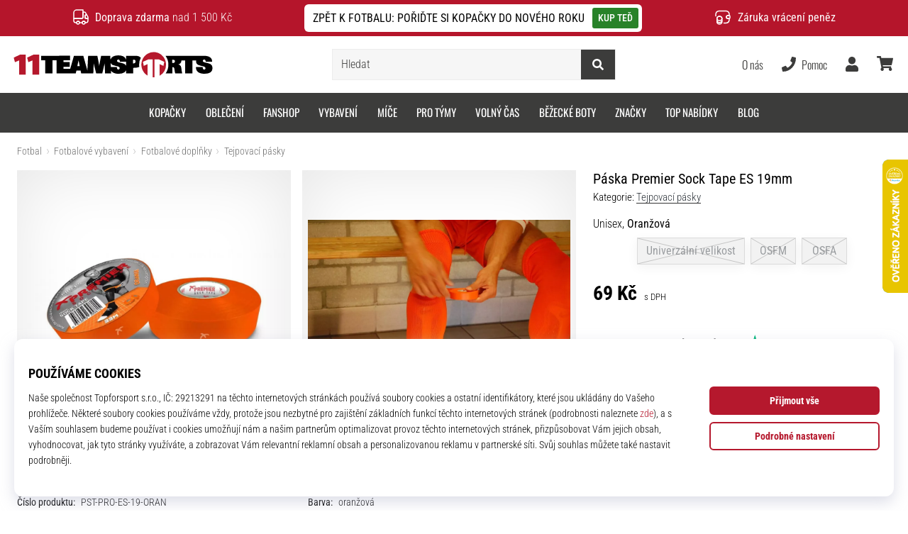

--- FILE ---
content_type: application/javascript; charset=utf-8
request_url: https://mhubc.11teamsports.cz/api/mhubc.js
body_size: 72302
content:
(function(apiUrl){
window.mhubc={ads:[],push:function(u){window.mhubc.queue.push(u)},queue:window.mhubc&&window.mhubc instanceof Array?window.mhubc:[]};var util={define:function(u,o,t){window.setTimeout((function(){var e=util.modules[u]=function(){},i=o.map((function(u){switch(u){case"require":return util.require;case"exports":return e;case"./generated/mhub_pb":return util.proto.CrossMasters.MHubCloud.Protobuf;case"google-protobuf":return util.jspb;default:if(util.modules.hasOwnProperty(u))return util.modules[u];throw"Not supported dependency "+u}}));t.apply(null,i)}),1)},modules:{},exports:function(){},require:function(){},main:function(u){var o=u(util.define,util.exports,window.mhubc);util.jspb=o.jspb,util.proto=o.proto,util.apiUrl=apiUrl},jspb:void 0,proto:void 0};

util.main(function(define, exports, mhubc){
var $jscomp=$jscomp||{};$jscomp.scope={},$jscomp.findInternal=function(e,t,o){e instanceof String&&(e=String(e));for(var r=e.length,s=0;s<r;s++){var n=e[s];if(t.call(o,n,s,e))return{i:s,v:n}}return{i:-1,v:void 0}},$jscomp.ASSUME_ES5=!1,$jscomp.ASSUME_NO_NATIVE_MAP=!1,$jscomp.ASSUME_NO_NATIVE_SET=!1,$jscomp.SIMPLE_FROUND_POLYFILL=!1,$jscomp.defineProperty=$jscomp.ASSUME_ES5||"function"==typeof Object.defineProperties?Object.defineProperty:function(e,t,o){e!=Array.prototype&&e!=Object.prototype&&(e[t]=o.value)},$jscomp.getGlobal=function(e){return"undefined"!=typeof window&&window===e?e:"undefined"!=typeof global&&null!=global?global:e},$jscomp.global=$jscomp.getGlobal(this),$jscomp.polyfill=function(e,t,o,r){if(t){for(o=$jscomp.global,e=e.split("."),r=0;r<e.length-1;r++){var s=e[r];s in o||(o[s]={}),o=o[s]}(t=t(r=o[e=e[e.length-1]]))!=r&&null!=t&&$jscomp.defineProperty(o,e,{configurable:!0,writable:!0,value:t})}},$jscomp.polyfill("Array.prototype.findIndex",(function(e){return e||function(e,t){return $jscomp.findInternal(this,e,t).i}}),"es6","es3"),$jscomp.checkStringArgs=function(e,t,o){if(null==e)throw new TypeError("The 'this' value for String.prototype."+o+" must not be null or undefined");if(t instanceof RegExp)throw new TypeError("First argument to String.prototype."+o+" must not be a regular expression");return e+""},$jscomp.polyfill("String.prototype.endsWith",(function(e){return e||function(e,t){var o=$jscomp.checkStringArgs(this,e,"endsWith");e+="",void 0===t&&(t=o.length),t=Math.max(0,Math.min(0|t,o.length));for(var r=e.length;0<r&&0<t;)if(o[--t]!=e[--r])return!1;return 0>=r}}),"es6","es3"),$jscomp.polyfill("Array.prototype.find",(function(e){return e||function(e,t){return $jscomp.findInternal(this,e,t).v}}),"es6","es3"),$jscomp.polyfill("String.prototype.startsWith",(function(e){return e||function(e,t){var o=$jscomp.checkStringArgs(this,e,"startsWith");e+="";var r=o.length,s=e.length;t=Math.max(0,Math.min(0|t,o.length));for(var n=0;n<s&&t<r;)if(o[t++]!=e[n++])return!1;return n>=s}}),"es6","es3"),$jscomp.polyfill("String.prototype.repeat",(function(e){return e||function(e){var t=$jscomp.checkStringArgs(this,null,"repeat");if(0>e||1342177279<e)throw new RangeError("Invalid count value");e|=0;for(var o="";e;)1&e&&(o+=t),(e>>>=1)&&(t+=t);return o}}),"es6","es3");var COMPILED=!0,goog=goog||{};goog.global=this||self,goog.exportPath_=function(e,t,o){e=e.split("."),o=o||goog.global,e[0]in o||void 0===o.execScript||o.execScript("var "+e[0]);for(var r;e.length&&(r=e.shift());)e.length||void 0===t?o=o[r]&&o[r]!==Object.prototype[r]?o[r]:o[r]={}:o[r]=t},goog.define=function(e,t){if(!COMPILED){var o=goog.global.CLOSURE_UNCOMPILED_DEFINES,r=goog.global.CLOSURE_DEFINES;o&&void 0===o.nodeType&&Object.prototype.hasOwnProperty.call(o,e)?t=o[e]:r&&void 0===r.nodeType&&Object.prototype.hasOwnProperty.call(r,e)&&(t=r[e])}return t},goog.FEATURESET_YEAR=2012,goog.DEBUG=!0,goog.LOCALE="en",goog.TRUSTED_SITE=!0,goog.STRICT_MODE_COMPATIBLE=!1,goog.DISALLOW_TEST_ONLY_CODE=COMPILED&&!goog.DEBUG,goog.ENABLE_CHROME_APP_SAFE_SCRIPT_LOADING=!1,goog.provide=function(e){if(goog.isInModuleLoader_())throw Error("goog.provide cannot be used within a module.");if(!COMPILED&&goog.isProvided_(e))throw Error('Namespace "'+e+'" already declared.');goog.constructNamespace_(e)},goog.constructNamespace_=function(e,t){if(!COMPILED){delete goog.implicitNamespaces_[e];for(var o=e;(o=o.substring(0,o.lastIndexOf(".")))&&!goog.getObjectByName(o);)goog.implicitNamespaces_[o]=!0}goog.exportPath_(e,t)},goog.getScriptNonce=function(e){return e&&e!=goog.global?goog.getScriptNonce_(e.document):(null===goog.cspNonce_&&(goog.cspNonce_=goog.getScriptNonce_(goog.global.document)),goog.cspNonce_)},goog.NONCE_PATTERN_=/^[\w+/_-]+[=]{0,2}$/,goog.cspNonce_=null,goog.getScriptNonce_=function(e){return(e=e.querySelector&&e.querySelector("script[nonce]"))&&(e=e.nonce||e.getAttribute("nonce"))&&goog.NONCE_PATTERN_.test(e)?e:""},goog.VALID_MODULE_RE_=/^[a-zA-Z_$][a-zA-Z0-9._$]*$/,goog.module=function(e){if("string"!=typeof e||!e||-1==e.search(goog.VALID_MODULE_RE_))throw Error("Invalid module identifier");if(!goog.isInGoogModuleLoader_())throw Error("Module "+e+" has been loaded incorrectly. Note, modules cannot be loaded as normal scripts. They require some kind of pre-processing step. You're likely trying to load a module via a script tag or as a part of a concatenated bundle without rewriting the module. For more info see: https://github.com/google/closure-library/wiki/goog.module:-an-ES6-module-like-alternative-to-goog.provide.");if(goog.moduleLoaderState_.moduleName)throw Error("goog.module may only be called once per module.");if(goog.moduleLoaderState_.moduleName=e,!COMPILED){if(goog.isProvided_(e))throw Error('Namespace "'+e+'" already declared.');delete goog.implicitNamespaces_[e]}},goog.module.get=function(e){return goog.module.getInternal_(e)},goog.module.getInternal_=function(e){if(!COMPILED){if(e in goog.loadedModules_)return goog.loadedModules_[e].exports;if(!goog.implicitNamespaces_[e])return null!=(e=goog.getObjectByName(e))?e:null}return null},goog.ModuleType={ES6:"es6",GOOG:"goog"},goog.moduleLoaderState_=null,goog.isInModuleLoader_=function(){return goog.isInGoogModuleLoader_()||goog.isInEs6ModuleLoader_()},goog.isInGoogModuleLoader_=function(){return!!goog.moduleLoaderState_&&goog.moduleLoaderState_.type==goog.ModuleType.GOOG},goog.isInEs6ModuleLoader_=function(){if(goog.moduleLoaderState_&&goog.moduleLoaderState_.type==goog.ModuleType.ES6)return!0;var e=goog.global.$jscomp;return!!e&&("function"==typeof e.getCurrentModulePath&&!!e.getCurrentModulePath())},goog.module.declareLegacyNamespace=function(){if(!COMPILED&&!goog.isInGoogModuleLoader_())throw Error("goog.module.declareLegacyNamespace must be called from within a goog.module");if(!COMPILED&&!goog.moduleLoaderState_.moduleName)throw Error("goog.module must be called prior to goog.module.declareLegacyNamespace.");goog.moduleLoaderState_.declareLegacyNamespace=!0},goog.declareModuleId=function(e){if(!COMPILED){if(!goog.isInEs6ModuleLoader_())throw Error("goog.declareModuleId may only be called from within an ES6 module");if(goog.moduleLoaderState_&&goog.moduleLoaderState_.moduleName)throw Error("goog.declareModuleId may only be called once per module.");if(e in goog.loadedModules_)throw Error('Module with namespace "'+e+'" already exists.')}if(goog.moduleLoaderState_)goog.moduleLoaderState_.moduleName=e;else{var t=goog.global.$jscomp;if(!t||"function"!=typeof t.getCurrentModulePath)throw Error('Module with namespace "'+e+'" has been loaded incorrectly.');t=t.require(t.getCurrentModulePath()),goog.loadedModules_[e]={exports:t,type:goog.ModuleType.ES6,moduleId:e}}},goog.setTestOnly=function(e){if(goog.DISALLOW_TEST_ONLY_CODE)throw e=e||"",Error("Importing test-only code into non-debug environment"+(e?": "+e:"."))},goog.forwardDeclare=function(e){},COMPILED||(goog.isProvided_=function(e){return e in goog.loadedModules_||!goog.implicitNamespaces_[e]&&null!=goog.getObjectByName(e)},goog.implicitNamespaces_={"goog.module":!0}),goog.getObjectByName=function(e,t){e=e.split("."),t=t||goog.global;for(var o=0;o<e.length;o++)if(null==(t=t[e[o]]))return null;return t},goog.globalize=function(e,t){for(var o in t=t||goog.global,e)t[o]=e[o]},goog.addDependency=function(e,t,o,r){!COMPILED&&goog.DEPENDENCIES_ENABLED&&goog.debugLoader_.addDependency(e,t,o,r)},goog.ENABLE_DEBUG_LOADER=!0,goog.logToConsole_=function(e){goog.global.console&&goog.global.console.error(e)},goog.require=function(e){if(!COMPILED){if(goog.ENABLE_DEBUG_LOADER&&goog.debugLoader_.requested(e),goog.isProvided_(e)){if(goog.isInModuleLoader_())return goog.module.getInternal_(e)}else if(goog.ENABLE_DEBUG_LOADER){var t=goog.moduleLoaderState_;goog.moduleLoaderState_=null;try{goog.debugLoader_.load_(e)}finally{goog.moduleLoaderState_=t}}return null}},goog.requireType=function(e){return{}},goog.basePath="",goog.nullFunction=function(){},goog.abstractMethod=function(){throw Error("unimplemented abstract method")},goog.addSingletonGetter=function(e){e.instance_=void 0,e.getInstance=function(){return e.instance_?e.instance_:(goog.DEBUG&&(goog.instantiatedSingletons_[goog.instantiatedSingletons_.length]=e),e.instance_=new e)}},goog.instantiatedSingletons_=[],goog.LOAD_MODULE_USING_EVAL=!0,goog.SEAL_MODULE_EXPORTS=goog.DEBUG,goog.loadedModules_={},goog.DEPENDENCIES_ENABLED=!COMPILED&&goog.ENABLE_DEBUG_LOADER,goog.TRANSPILE="detect",goog.ASSUME_ES_MODULES_TRANSPILED=!1,goog.TRANSPILE_TO_LANGUAGE="",goog.TRANSPILER="transpile.js",goog.hasBadLetScoping=null,goog.useSafari10Workaround=function(){if(null==goog.hasBadLetScoping){try{var a=!eval('"use strict";let x = 1; function f() { return typeof x; };f() == "number";')}catch(e){a=!1}goog.hasBadLetScoping=a}return goog.hasBadLetScoping},goog.workaroundSafari10EvalBug=function(e){return"(function(){"+e+"\n;})();\n"},goog.loadModule=function(e){var t=goog.moduleLoaderState_;try{if(goog.moduleLoaderState_={moduleName:"",declareLegacyNamespace:!1,type:goog.ModuleType.GOOG},goog.isFunction(e))var o=e.call(void 0,{});else{if("string"!=typeof e)throw Error("Invalid module definition");goog.useSafari10Workaround()&&(e=goog.workaroundSafari10EvalBug(e)),o=goog.loadModuleFromSource_.call(void 0,e)}var r=goog.moduleLoaderState_.moduleName;if("string"!=typeof r||!r)throw Error('Invalid module name "'+r+'"');goog.moduleLoaderState_.declareLegacyNamespace?goog.constructNamespace_(r,o):goog.SEAL_MODULE_EXPORTS&&Object.seal&&"object"==typeof o&&null!=o&&Object.seal(o),goog.loadedModules_[r]={exports:o,type:goog.ModuleType.GOOG,moduleId:goog.moduleLoaderState_.moduleName}}finally{goog.moduleLoaderState_=t}},goog.loadModuleFromSource_=function(a){return eval(a),{}},goog.normalizePath_=function(e){e=e.split("/");for(var t=0;t<e.length;)"."==e[t]?e.splice(t,1):t&&".."==e[t]&&e[t-1]&&".."!=e[t-1]?e.splice(--t,2):t++;return e.join("/")},goog.loadFileSync_=function(e){if(goog.global.CLOSURE_LOAD_FILE_SYNC)return goog.global.CLOSURE_LOAD_FILE_SYNC(e);try{var t=new goog.global.XMLHttpRequest;return t.open("get",e,!1),t.send(),0==t.status||200==t.status?t.responseText:null}catch(e){return null}},goog.transpile_=function(e,t,o){var r=goog.global.$jscomp;r||(goog.global.$jscomp=r={});var s=r.transpile;if(!s){var n=goog.basePath+goog.TRANSPILER,i=goog.loadFileSync_(n);if(i){if(function(){(0,eval)(i+"\n//# sourceURL="+n)}.call(goog.global),goog.global.$gwtExport&&goog.global.$gwtExport.$jscomp&&!goog.global.$gwtExport.$jscomp.transpile)throw Error('The transpiler did not properly export the "transpile" method. $gwtExport: '+JSON.stringify(goog.global.$gwtExport));goog.global.$jscomp.transpile=goog.global.$gwtExport.$jscomp.transpile,s=(r=goog.global.$jscomp).transpile}}return s||(s=r.transpile=function(e,t){return goog.logToConsole_(t+" requires transpilation but no transpiler was found."),e}),s(e,t,o)},goog.typeOf=function(e){var t=typeof e;if("object"==t){if(!e)return"null";if(e instanceof Array)return"array";if(e instanceof Object)return t;var o=Object.prototype.toString.call(e);if("[object Window]"==o)return"object";if("[object Array]"==o||"number"==typeof e.length&&void 0!==e.splice&&void 0!==e.propertyIsEnumerable&&!e.propertyIsEnumerable("splice"))return"array";if("[object Function]"==o||void 0!==e.call&&void 0!==e.propertyIsEnumerable&&!e.propertyIsEnumerable("call"))return"function"}else if("function"==t&&void 0===e.call)return"object";return t},goog.isArray=function(e){return"array"==goog.typeOf(e)},goog.isArrayLike=function(e){var t=goog.typeOf(e);return"array"==t||"object"==t&&"number"==typeof e.length},goog.isDateLike=function(e){return goog.isObject(e)&&"function"==typeof e.getFullYear},goog.isFunction=function(e){return"function"==goog.typeOf(e)},goog.isObject=function(e){var t=typeof e;return"object"==t&&null!=e||"function"==t},goog.getUid=function(e){return Object.prototype.hasOwnProperty.call(e,goog.UID_PROPERTY_)&&e[goog.UID_PROPERTY_]||(e[goog.UID_PROPERTY_]=++goog.uidCounter_)},goog.hasUid=function(e){return!!e[goog.UID_PROPERTY_]},goog.removeUid=function(e){null!==e&&"removeAttribute"in e&&e.removeAttribute(goog.UID_PROPERTY_);try{delete e[goog.UID_PROPERTY_]}catch(e){}},goog.UID_PROPERTY_="closure_uid_"+(1e9*Math.random()>>>0),goog.uidCounter_=0,goog.getHashCode=goog.getUid,goog.removeHashCode=goog.removeUid,goog.cloneObject=function(e){var t=goog.typeOf(e);if("object"==t||"array"==t){if("function"==typeof e.clone)return e.clone();for(var o in t="array"==t?[]:{},e)t[o]=goog.cloneObject(e[o]);return t}return e},goog.bindNative_=function(e,t,o){return e.call.apply(e.bind,arguments)},goog.bindJs_=function(e,t,o){if(!e)throw Error();if(2<arguments.length){var r=Array.prototype.slice.call(arguments,2);return function(){var o=Array.prototype.slice.call(arguments);return Array.prototype.unshift.apply(o,r),e.apply(t,o)}}return function(){return e.apply(t,arguments)}},goog.bind=function(e,t,o){return Function.prototype.bind&&-1!=Function.prototype.bind.toString().indexOf("native code")?goog.bind=goog.bindNative_:goog.bind=goog.bindJs_,goog.bind.apply(null,arguments)},goog.partial=function(e,t){var o=Array.prototype.slice.call(arguments,1);return function(){var t=o.slice();return t.push.apply(t,arguments),e.apply(this,t)}},goog.mixin=function(e,t){for(var o in t)e[o]=t[o]},goog.now=goog.TRUSTED_SITE&&Date.now||function(){return+new Date},goog.globalEval=function(e){if(goog.global.execScript)goog.global.execScript(e,"JavaScript");else{if(!goog.global.eval)throw Error("goog.globalEval not available");if(null==goog.evalWorksForGlobals_){try{goog.global.eval("var _evalTest_ = 1;")}catch(e){}if(void 0!==goog.global._evalTest_){try{delete goog.global._evalTest_}catch(e){}goog.evalWorksForGlobals_=!0}else goog.evalWorksForGlobals_=!1}if(goog.evalWorksForGlobals_)goog.global.eval(e);else{var t=goog.global.document,o=t.createElement("script");o.type="text/javascript",o.defer=!1,o.appendChild(t.createTextNode(e)),t.head.appendChild(o),t.head.removeChild(o)}}},goog.evalWorksForGlobals_=null,goog.getCssName=function(e,t){if("."==String(e).charAt(0))throw Error('className passed in goog.getCssName must not start with ".". You passed: '+e);var o=function(e){return goog.cssNameMapping_[e]||e},r=function(e){e=e.split("-");for(var t=[],r=0;r<e.length;r++)t.push(o(e[r]));return t.join("-")};return r=goog.cssNameMapping_?"BY_WHOLE"==goog.cssNameMappingStyle_?o:r:function(e){return e},e=t?e+"-"+r(t):r(e),goog.global.CLOSURE_CSS_NAME_MAP_FN?goog.global.CLOSURE_CSS_NAME_MAP_FN(e):e},goog.setCssNameMapping=function(e,t){goog.cssNameMapping_=e,goog.cssNameMappingStyle_=t},!COMPILED&&goog.global.CLOSURE_CSS_NAME_MAPPING&&(goog.cssNameMapping_=goog.global.CLOSURE_CSS_NAME_MAPPING),goog.getMsg=function(e,t,o){return o&&o.html&&(e=e.replace(/</g,"&lt;")),t&&(e=e.replace(/\{\$([^}]+)}/g,(function(e,o){return null!=t&&o in t?t[o]:e}))),e},goog.getMsgWithFallback=function(e,t){return e},goog.exportSymbol=function(e,t,o){goog.exportPath_(e,t,o)},goog.exportProperty=function(e,t,o){e[t]=o},goog.inherits=function(e,t){function o(){}o.prototype=t.prototype,e.superClass_=t.prototype,e.prototype=new o,e.prototype.constructor=e,e.base=function(e,o,r){for(var s=Array(arguments.length-2),n=2;n<arguments.length;n++)s[n-2]=arguments[n];return t.prototype[o].apply(e,s)}},goog.scope=function(e){if(goog.isInModuleLoader_())throw Error("goog.scope is not supported within a module.");e.call(goog.global)},COMPILED||(goog.global.COMPILED=COMPILED),goog.defineClass=function(e,t){var o=t.constructor,r=t.statics;return o&&o!=Object.prototype.constructor||(o=function(){throw Error("cannot instantiate an interface (no constructor defined).")}),o=goog.defineClass.createSealingConstructor_(o,e),e&&goog.inherits(o,e),delete t.constructor,delete t.statics,goog.defineClass.applyProperties_(o.prototype,t),null!=r&&(r instanceof Function?r(o):goog.defineClass.applyProperties_(o,r)),o},goog.defineClass.SEAL_CLASS_INSTANCES=goog.DEBUG,goog.defineClass.createSealingConstructor_=function(e,t){if(!goog.defineClass.SEAL_CLASS_INSTANCES)return e;var o=!goog.defineClass.isUnsealable_(t),r=function(){var t=e.apply(this,arguments)||this;return t[goog.UID_PROPERTY_]=t[goog.UID_PROPERTY_],this.constructor===r&&o&&Object.seal instanceof Function&&Object.seal(t),t};return r},goog.defineClass.isUnsealable_=function(e){return e&&e.prototype&&e.prototype[goog.UNSEALABLE_CONSTRUCTOR_PROPERTY_]},goog.defineClass.OBJECT_PROTOTYPE_FIELDS_="constructor hasOwnProperty isPrototypeOf propertyIsEnumerable toLocaleString toString valueOf".split(" "),goog.defineClass.applyProperties_=function(e,t){for(var o in t)Object.prototype.hasOwnProperty.call(t,o)&&(e[o]=t[o]);for(var r=0;r<goog.defineClass.OBJECT_PROTOTYPE_FIELDS_.length;r++)o=goog.defineClass.OBJECT_PROTOTYPE_FIELDS_[r],Object.prototype.hasOwnProperty.call(t,o)&&(e[o]=t[o])},goog.tagUnsealableClass=function(e){!COMPILED&&goog.defineClass.SEAL_CLASS_INSTANCES&&(e.prototype[goog.UNSEALABLE_CONSTRUCTOR_PROPERTY_]=!0)},goog.UNSEALABLE_CONSTRUCTOR_PROPERTY_="goog_defineClass_legacy_unsealable",!COMPILED&&goog.DEPENDENCIES_ENABLED&&(goog.inHtmlDocument_=function(){var e=goog.global.document;return null!=e&&"write"in e},goog.isDocumentLoading_=function(){var e=goog.global.document;return e.attachEvent?"complete"!=e.readyState:"loading"==e.readyState},goog.findBasePath_=function(){if(null!=goog.global.CLOSURE_BASE_PATH&&"string"==typeof goog.global.CLOSURE_BASE_PATH)goog.basePath=goog.global.CLOSURE_BASE_PATH;else if(goog.inHtmlDocument_()){var e=goog.global.document,t=e.currentScript;for(t=(e=t?[t]:e.getElementsByTagName("SCRIPT")).length-1;0<=t;--t){var o=e[t].src,r=o.lastIndexOf("?");if(r=-1==r?o.length:r,"base.js"==o.substr(r-7,7)){goog.basePath=o.substr(0,r-7);break}}}},goog.findBasePath_(),goog.Transpiler=function(){this.requiresTranspilation_=null,this.transpilationTarget_=goog.TRANSPILE_TO_LANGUAGE},goog.Transpiler.prototype.createRequiresTranspilation_=function(){function a(t,o){e?d[t]=!0:o()?(c=t,d[t]=!1):e=d[t]=!0}function b(a){try{return!!eval(a)}catch(e){return!1}}var c="es3",d={es3:!1},e=!1,f=goog.global.navigator&&goog.global.navigator.userAgent?goog.global.navigator.userAgent:"";return a("es5",(function(){return b("[1,].length==1")})),a("es6",(function(){return!f.match(/Edge\/(\d+)(\.\d)*/i)&&b('(()=>{"use strict";class X{constructor(){if(new.target!=String)throw 1;this.x=42}}let q=Reflect.construct(X,[],String);if(q.x!=42||!(q instanceof String))throw 1;for(const a of[2,3]){if(a==2)continue;function f(z={a}){let a=0;return z.a}{function f(){return 0;}}return f()==3}})()')})),a("es7",(function(){return b("2 ** 2 == 4")})),a("es8",(function(){return b("async () => 1, true")})),a("es9",(function(){return b("({...rest} = {}), true")})),a("es_next",(function(){return!1})),{target:c,map:d}},goog.Transpiler.prototype.needsTranspile=function(e,t){if("always"==goog.TRANSPILE)return!0;if("never"==goog.TRANSPILE)return!1;if(!this.requiresTranspilation_){var o=this.createRequiresTranspilation_();this.requiresTranspilation_=o.map,this.transpilationTarget_=this.transpilationTarget_||o.target}if(e in this.requiresTranspilation_)return!!this.requiresTranspilation_[e]||!(!goog.inHtmlDocument_()||"es6"!=t||"noModule"in goog.global.document.createElement("script"));throw Error("Unknown language mode: "+e)},goog.Transpiler.prototype.transpile=function(e,t){return goog.transpile_(e,t,this.transpilationTarget_)},goog.transpiler_=new goog.Transpiler,goog.protectScriptTag_=function(e){return e.replace(/<\/(SCRIPT)/gi,"\\x3c/$1")},goog.DebugLoader_=function(){this.dependencies_={},this.idToPath_={},this.written_={},this.loadingDeps_=[],this.depsToLoad_=[],this.paused_=!1,this.factory_=new goog.DependencyFactory(goog.transpiler_),this.deferredCallbacks_={},this.deferredQueue_=[]},goog.DebugLoader_.prototype.bootstrap=function(e,t){function o(){r&&(goog.global.setTimeout(r,0),r=null)}var r=t;if(e.length){t=[];for(var s=0;s<e.length;s++){var n=this.getPathFromDeps_(e[s]);if(!n)throw Error("Unregonized namespace: "+e[s]);t.push(this.dependencies_[n])}n=goog.require;var i=0;for(s=0;s<e.length;s++)n(e[s]),t[s].onLoad((function(){++i==e.length&&o()}))}else o()},goog.DebugLoader_.prototype.loadClosureDeps=function(){this.depsToLoad_.push(this.factory_.createDependency(goog.normalizePath_(goog.basePath+"deps.js"),"deps.js",[],[],{},!1)),this.loadDeps_()},goog.DebugLoader_.prototype.requested=function(e,t){(e=this.getPathFromDeps_(e))&&(t||this.areDepsLoaded_(this.dependencies_[e].requires))&&(t=this.deferredCallbacks_[e])&&(delete this.deferredCallbacks_[e],t())},goog.DebugLoader_.prototype.setDependencyFactory=function(e){this.factory_=e},goog.DebugLoader_.prototype.load_=function(e){if(!this.getPathFromDeps_(e))throw e="goog.require could not find: "+e,goog.logToConsole_(e),Error(e);var t=this,o=[],r=function(e){var s=t.getPathFromDeps_(e);if(!s)throw Error("Bad dependency path or symbol: "+e);if(!t.written_[s]){for(t.written_[s]=!0,e=t.dependencies_[s],s=0;s<e.requires.length;s++)goog.isProvided_(e.requires[s])||r(e.requires[s]);o.push(e)}};r(e),e=!!this.depsToLoad_.length,this.depsToLoad_=this.depsToLoad_.concat(o),this.paused_||e||this.loadDeps_()},goog.DebugLoader_.prototype.loadDeps_=function(){for(var e=this,t=this.paused_;this.depsToLoad_.length&&!t;)!function(){var o=!1,r=e.depsToLoad_.shift(),s=!1;e.loading_(r);var n={pause:function(){if(o)throw Error("Cannot call pause after the call to load.");t=!0},resume:function(){o?e.resume_():t=!1},loaded:function(){if(s)throw Error("Double call to loaded.");s=!0,e.loaded_(r)},pending:function(){for(var t=[],o=0;o<e.loadingDeps_.length;o++)t.push(e.loadingDeps_[o]);return t},setModuleState:function(e){goog.moduleLoaderState_={type:e,moduleName:"",declareLegacyNamespace:!1}},registerEs6ModuleExports:function(e,t,o){o&&(goog.loadedModules_[o]={exports:t,type:goog.ModuleType.ES6,moduleId:o||""})},registerGoogModuleExports:function(e,t){goog.loadedModules_[e]={exports:t,type:goog.ModuleType.GOOG,moduleId:e}},clearModuleState:function(){goog.moduleLoaderState_=null},defer:function(t){if(o)throw Error("Cannot register with defer after the call to load.");e.defer_(r,t)},areDepsLoaded:function(){return e.areDepsLoaded_(r.requires)}};try{r.load(n)}finally{o=!0}}();t&&this.pause_()},goog.DebugLoader_.prototype.pause_=function(){this.paused_=!0},goog.DebugLoader_.prototype.resume_=function(){this.paused_&&(this.paused_=!1,this.loadDeps_())},goog.DebugLoader_.prototype.loading_=function(e){this.loadingDeps_.push(e)},goog.DebugLoader_.prototype.loaded_=function(e){for(var t=0;t<this.loadingDeps_.length;t++)if(this.loadingDeps_[t]==e){this.loadingDeps_.splice(t,1);break}for(t=0;t<this.deferredQueue_.length;t++)if(this.deferredQueue_[t]==e.path){this.deferredQueue_.splice(t,1);break}if(this.loadingDeps_.length==this.deferredQueue_.length&&!this.depsToLoad_.length)for(;this.deferredQueue_.length;)this.requested(this.deferredQueue_.shift(),!0);e.loaded()},goog.DebugLoader_.prototype.areDepsLoaded_=function(e){for(var t=0;t<e.length;t++){var o=this.getPathFromDeps_(e[t]);if(!o||!(o in this.deferredCallbacks_)&&!goog.isProvided_(e[t]))return!1}return!0},goog.DebugLoader_.prototype.getPathFromDeps_=function(e){return e in this.idToPath_?this.idToPath_[e]:e in this.dependencies_?e:null},goog.DebugLoader_.prototype.defer_=function(e,t){this.deferredCallbacks_[e.path]=t,this.deferredQueue_.push(e.path)},goog.LoadController=function(){},goog.LoadController.prototype.pause=function(){},goog.LoadController.prototype.resume=function(){},goog.LoadController.prototype.loaded=function(){},goog.LoadController.prototype.pending=function(){},goog.LoadController.prototype.registerEs6ModuleExports=function(e,t,o){},goog.LoadController.prototype.setModuleState=function(e){},goog.LoadController.prototype.clearModuleState=function(){},goog.LoadController.prototype.defer=function(e){},goog.LoadController.prototype.areDepsLoaded=function(){},goog.Dependency=function(e,t,o,r,s){this.path=e,this.relativePath=t,this.provides=o,this.requires=r,this.loadFlags=s,this.loaded_=!1,this.loadCallbacks_=[]},goog.Dependency.prototype.getPathName=function(){var e=this.path,t=e.indexOf("://");return 0<=t&&(0<=(t=(e=e.substring(t+3)).indexOf("/"))&&(e=e.substring(t+1))),e},goog.Dependency.prototype.onLoad=function(e){this.loaded_?e():this.loadCallbacks_.push(e)},goog.Dependency.prototype.loaded=function(){this.loaded_=!0;var e=this.loadCallbacks_;this.loadCallbacks_=[];for(var t=0;t<e.length;t++)e[t]()},goog.Dependency.defer_=!1,goog.Dependency.callbackMap_={},goog.Dependency.registerCallback_=function(e){var t=Math.random().toString(32);return goog.Dependency.callbackMap_[t]=e,t},goog.Dependency.unregisterCallback_=function(e){delete goog.Dependency.callbackMap_[e]},goog.Dependency.callback_=function(e,t){if(!(e in goog.Dependency.callbackMap_))throw Error("Callback key "+e+" does not exist (was base.js loaded more than once?).");for(var o=goog.Dependency.callbackMap_[e],r=[],s=1;s<arguments.length;s++)r.push(arguments[s]);o.apply(void 0,r)},goog.Dependency.prototype.load=function(e){if(goog.global.CLOSURE_IMPORT_SCRIPT)goog.global.CLOSURE_IMPORT_SCRIPT(this.path)?e.loaded():e.pause();else if(goog.inHtmlDocument_()){var t=goog.global.document;if("complete"==t.readyState&&!goog.ENABLE_CHROME_APP_SAFE_SCRIPT_LOADING){if(/\bdeps.js$/.test(this.path))return void e.loaded();throw Error('Cannot write "'+this.path+'" after document load')}if(!goog.ENABLE_CHROME_APP_SAFE_SCRIPT_LOADING&&goog.isDocumentLoading_()){var o=goog.Dependency.registerCallback_((function(t){goog.DebugLoader_.IS_OLD_IE_&&"complete"!=t.readyState||(goog.Dependency.unregisterCallback_(o),e.loaded())})),r=!goog.DebugLoader_.IS_OLD_IE_&&goog.getScriptNonce()?' nonce="'+goog.getScriptNonce()+'"':"";r='<script src="'+this.path+'" '+(goog.DebugLoader_.IS_OLD_IE_?"onreadystatechange":"onload")+"=\"goog.Dependency.callback_('"+o+'\', this)" type="text/javascript" '+(goog.Dependency.defer_?"defer":"")+r+"><\/script>",t.write(goog.TRUSTED_TYPES_POLICY_?goog.TRUSTED_TYPES_POLICY_.createHTML(r):r)}else{var s=t.createElement("script");s.defer=goog.Dependency.defer_,s.async=!1,s.type="text/javascript",(r=goog.getScriptNonce())&&s.setAttribute("nonce",r),goog.DebugLoader_.IS_OLD_IE_?(e.pause(),s.onreadystatechange=function(){"loaded"!=s.readyState&&"complete"!=s.readyState||(e.loaded(),e.resume())}):s.onload=function(){s.onload=null,e.loaded()},s.src=goog.TRUSTED_TYPES_POLICY_?goog.TRUSTED_TYPES_POLICY_.createScriptURL(this.path):this.path,t.head.appendChild(s)}}else goog.logToConsole_("Cannot use default debug loader outside of HTML documents."),"deps.js"==this.relativePath?(goog.logToConsole_("Consider setting CLOSURE_IMPORT_SCRIPT before loading base.js, or setting CLOSURE_NO_DEPS to true."),e.loaded()):e.pause()},goog.Es6ModuleDependency=function(e,t,o,r,s){goog.Dependency.call(this,e,t,o,r,s)},goog.inherits(goog.Es6ModuleDependency,goog.Dependency),goog.Es6ModuleDependency.prototype.load=function(e){if(goog.global.CLOSURE_IMPORT_SCRIPT)goog.global.CLOSURE_IMPORT_SCRIPT(this.path)?e.loaded():e.pause();else if(goog.inHtmlDocument_()){var t=goog.global.document,o=this;if(goog.isDocumentLoading_()){var r=function(e,o){e=o?'<script type="module" crossorigin>'+o+"<\/script>":'<script type="module" crossorigin src="'+e+'"><\/script>',t.write(goog.TRUSTED_TYPES_POLICY_?goog.TRUSTED_TYPES_POLICY_.createHTML(e):e)};goog.Dependency.defer_=!0}else r=function(e,o){var r=t.createElement("script");r.defer=!0,r.async=!1,r.type="module",r.setAttribute("crossorigin",!0);var s=goog.getScriptNonce();s&&r.setAttribute("nonce",s),o?r.textContent=goog.TRUSTED_TYPES_POLICY_?goog.TRUSTED_TYPES_POLICY_.createScript(o):o:r.src=goog.TRUSTED_TYPES_POLICY_?goog.TRUSTED_TYPES_POLICY_.createScriptURL(e):e,t.head.appendChild(r)};var s=goog.Dependency.registerCallback_((function(){goog.Dependency.unregisterCallback_(s),e.setModuleState(goog.ModuleType.ES6)}));r(void 0,'goog.Dependency.callback_("'+s+'")'),r(this.path,void 0);var n=goog.Dependency.registerCallback_((function(t){goog.Dependency.unregisterCallback_(n),e.registerEs6ModuleExports(o.path,t,goog.moduleLoaderState_.moduleName)}));r(void 0,'import * as m from "'+this.path+'"; goog.Dependency.callback_("'+n+'", m)');var i=goog.Dependency.registerCallback_((function(){goog.Dependency.unregisterCallback_(i),e.clearModuleState(),e.loaded()}));r(void 0,'goog.Dependency.callback_("'+i+'")')}else goog.logToConsole_("Cannot use default debug loader outside of HTML documents."),e.pause()},goog.TransformedDependency=function(e,t,o,r,s){goog.Dependency.call(this,e,t,o,r,s),this.contents_=null,this.lazyFetch_=!goog.inHtmlDocument_()||!("noModule"in goog.global.document.createElement("script"))},goog.inherits(goog.TransformedDependency,goog.Dependency),goog.TransformedDependency.prototype.load=function(e){function t(){r.contents_=goog.loadFileSync_(r.path),r.contents_&&(r.contents_=r.transform(r.contents_),r.contents_&&(r.contents_+="\n//# sourceURL="+r.path))}function o(){if(r.lazyFetch_&&t(),r.contents_){s&&e.setModuleState(goog.ModuleType.ES6);try{var o=r.contents_;if(r.contents_=null,goog.globalEval(o),s)var n=goog.moduleLoaderState_.moduleName}finally{s&&e.clearModuleState()}s&&goog.global.$jscomp.require.ensure([r.getPathName()],(function(){e.registerEs6ModuleExports(r.path,goog.global.$jscomp.require(r.getPathName()),n)})),e.loaded()}}var r=this;if(goog.global.CLOSURE_IMPORT_SCRIPT)t(),this.contents_&&goog.global.CLOSURE_IMPORT_SCRIPT("",this.contents_)?(this.contents_=null,e.loaded()):e.pause();else{var s=this.loadFlags.module==goog.ModuleType.ES6;this.lazyFetch_||t();var n=1<e.pending().length,i=n&&goog.DebugLoader_.IS_OLD_IE_;if(n=goog.Dependency.defer_&&(n||goog.isDocumentLoading_()),i||n)e.defer((function(){o()}));else{var a=goog.global.document;if(i=goog.inHtmlDocument_()&&"ActiveXObject"in goog.global,s&&goog.inHtmlDocument_()&&goog.isDocumentLoading_()&&!i){goog.Dependency.defer_=!0,e.pause();var g=a.onreadystatechange;a.onreadystatechange=function(){"interactive"==a.readyState&&(a.onreadystatechange=g,o(),e.resume()),goog.isFunction(g)&&g.apply(void 0,arguments)}}else!goog.DebugLoader_.IS_OLD_IE_&&goog.inHtmlDocument_()&&goog.isDocumentLoading_()?function(){var e=goog.global.document,t=goog.Dependency.registerCallback_((function(){goog.Dependency.unregisterCallback_(t),o()})),r='<script type="text/javascript">'+goog.protectScriptTag_('goog.Dependency.callback_("'+t+'");')+"<\/script>";e.write(goog.TRUSTED_TYPES_POLICY_?goog.TRUSTED_TYPES_POLICY_.createHTML(r):r)}():o()}}},goog.TransformedDependency.prototype.transform=function(e){},goog.TranspiledDependency=function(e,t,o,r,s,n){goog.TransformedDependency.call(this,e,t,o,r,s),this.transpiler=n},goog.inherits(goog.TranspiledDependency,goog.TransformedDependency),goog.TranspiledDependency.prototype.transform=function(e){return this.transpiler.transpile(e,this.getPathName())},goog.PreTranspiledEs6ModuleDependency=function(e,t,o,r,s){goog.TransformedDependency.call(this,e,t,o,r,s)},goog.inherits(goog.PreTranspiledEs6ModuleDependency,goog.TransformedDependency),goog.PreTranspiledEs6ModuleDependency.prototype.transform=function(e){return e},goog.GoogModuleDependency=function(e,t,o,r,s,n,i){goog.TransformedDependency.call(this,e,t,o,r,s),this.needsTranspile_=n,this.transpiler_=i},goog.inherits(goog.GoogModuleDependency,goog.TransformedDependency),goog.GoogModuleDependency.prototype.transform=function(e){return this.needsTranspile_&&(e=this.transpiler_.transpile(e,this.getPathName())),goog.LOAD_MODULE_USING_EVAL&&void 0!==goog.global.JSON?"goog.loadModule("+goog.global.JSON.stringify(e+"\n//# sourceURL="+this.path+"\n")+");":'goog.loadModule(function(exports) {"use strict";'+e+"\n;return exports});\n//# sourceURL="+this.path+"\n"},goog.DebugLoader_.IS_OLD_IE_=!(goog.global.atob||!goog.global.document||!goog.global.document.all),goog.DebugLoader_.prototype.addDependency=function(e,t,o,r){t=t||[],e=e.replace(/\\/g,"/");var s=goog.normalizePath_(goog.basePath+e);for(r&&"boolean"!=typeof r||(r=r?{module:goog.ModuleType.GOOG}:{}),o=this.factory_.createDependency(s,e,t,o,r,goog.transpiler_.needsTranspile(r.lang||"es3",r.module)),this.dependencies_[s]=o,o=0;o<t.length;o++)this.idToPath_[t[o]]=s;this.idToPath_[e]=s},goog.DependencyFactory=function(e){this.transpiler=e},goog.DependencyFactory.prototype.createDependency=function(e,t,o,r,s,n){return s.module==goog.ModuleType.GOOG?new goog.GoogModuleDependency(e,t,o,r,s,n,this.transpiler):n?new goog.TranspiledDependency(e,t,o,r,s,this.transpiler):s.module==goog.ModuleType.ES6?"never"==goog.TRANSPILE&&goog.ASSUME_ES_MODULES_TRANSPILED?new goog.PreTranspiledEs6ModuleDependency(e,t,o,r,s):new goog.Es6ModuleDependency(e,t,o,r,s):new goog.Dependency(e,t,o,r,s)},goog.debugLoader_=new goog.DebugLoader_,goog.loadClosureDeps=function(){goog.debugLoader_.loadClosureDeps()},goog.setDependencyFactory=function(e){goog.debugLoader_.setDependencyFactory(e)},goog.global.CLOSURE_NO_DEPS||goog.debugLoader_.loadClosureDeps(),goog.bootstrap=function(e,t){goog.debugLoader_.bootstrap(e,t)}),goog.TRUSTED_TYPES_POLICY_NAME="",goog.identity_=function(e){return e},goog.createTrustedTypesPolicy=function(e){var t=null,o=goog.global.trustedTypes||goog.global.TrustedTypes;if(!o||!o.createPolicy)return t;try{t=o.createPolicy(e,{createHTML:goog.identity_,createScript:goog.identity_,createScriptURL:goog.identity_,createURL:goog.identity_})}catch(e){goog.logToConsole_(e.message)}return t},goog.TRUSTED_TYPES_POLICY_=goog.TRUSTED_TYPES_POLICY_NAME?goog.createTrustedTypesPolicy(goog.TRUSTED_TYPES_POLICY_NAME+"#base"):null,goog.object={},goog.object.is=function(e,t){return e===t?0!==e||1/e==1/t:e!=e&&t!=t},goog.object.forEach=function(e,t,o){for(var r in e)t.call(o,e[r],r,e)},goog.object.filter=function(e,t,o){var r,s={};for(r in e)t.call(o,e[r],r,e)&&(s[r]=e[r]);return s},goog.object.map=function(e,t,o){var r,s={};for(r in e)s[r]=t.call(o,e[r],r,e);return s},goog.object.some=function(e,t,o){for(var r in e)if(t.call(o,e[r],r,e))return!0;return!1},goog.object.every=function(e,t,o){for(var r in e)if(!t.call(o,e[r],r,e))return!1;return!0},goog.object.getCount=function(e){var t,o=0;for(t in e)o++;return o},goog.object.getAnyKey=function(e){for(var t in e)return t},goog.object.getAnyValue=function(e){for(var t in e)return e[t]},goog.object.contains=function(e,t){return goog.object.containsValue(e,t)},goog.object.getValues=function(e){var t,o=[],r=0;for(t in e)o[r++]=e[t];return o},goog.object.getKeys=function(e){var t,o=[],r=0;for(t in e)o[r++]=t;return o},goog.object.getValueByKeys=function(e,t){var o=goog.isArrayLike(t),r=o?t:arguments;for(o=o?0:1;o<r.length;o++){if(null==e)return;e=e[r[o]]}return e},goog.object.containsKey=function(e,t){return null!==e&&t in e},goog.object.containsValue=function(e,t){for(var o in e)if(e[o]==t)return!0;return!1},goog.object.findKey=function(e,t,o){for(var r in e)if(t.call(o,e[r],r,e))return r},goog.object.findValue=function(e,t,o){return(t=goog.object.findKey(e,t,o))&&e[t]},goog.object.isEmpty=function(e){for(var t in e)return!1;return!0},goog.object.clear=function(e){for(var t in e)delete e[t]},goog.object.remove=function(e,t){var o;return(o=t in e)&&delete e[t],o},goog.object.add=function(e,t,o){if(null!==e&&t in e)throw Error('The object already contains the key "'+t+'"');goog.object.set(e,t,o)},goog.object.get=function(e,t,o){return null!==e&&t in e?e[t]:o},goog.object.set=function(e,t,o){e[t]=o},goog.object.setIfUndefined=function(e,t,o){return t in e?e[t]:e[t]=o},goog.object.setWithReturnValueIfNotSet=function(e,t,o){return t in e?e[t]:(o=o(),e[t]=o)},goog.object.equals=function(e,t){for(var o in e)if(!(o in t)||e[o]!==t[o])return!1;for(var r in t)if(!(r in e))return!1;return!0},goog.object.clone=function(e){var t,o={};for(t in e)o[t]=e[t];return o},goog.object.unsafeClone=function(e){var t=goog.typeOf(e);if("object"==t||"array"==t){if(goog.isFunction(e.clone))return e.clone();for(var o in t="array"==t?[]:{},e)t[o]=goog.object.unsafeClone(e[o]);return t}return e},goog.object.transpose=function(e){var t,o={};for(t in e)o[e[t]]=t;return o},goog.object.PROTOTYPE_FIELDS_="constructor hasOwnProperty isPrototypeOf propertyIsEnumerable toLocaleString toString valueOf".split(" "),goog.object.extend=function(e,t){for(var o,r,s=1;s<arguments.length;s++){for(o in r=arguments[s])e[o]=r[o];for(var n=0;n<goog.object.PROTOTYPE_FIELDS_.length;n++)o=goog.object.PROTOTYPE_FIELDS_[n],Object.prototype.hasOwnProperty.call(r,o)&&(e[o]=r[o])}},goog.object.create=function(e){var t=arguments.length;if(1==t&&Array.isArray(arguments[0]))return goog.object.create.apply(null,arguments[0]);if(t%2)throw Error("Uneven number of arguments");for(var o={},r=0;r<t;r+=2)o[arguments[r]]=arguments[r+1];return o},goog.object.createSet=function(e){var t=arguments.length;if(1==t&&Array.isArray(arguments[0]))return goog.object.createSet.apply(null,arguments[0]);for(var o={},r=0;r<t;r++)o[arguments[r]]=!0;return o},goog.object.createImmutableView=function(e){var t=e;return Object.isFrozen&&!Object.isFrozen(e)&&(t=Object.create(e),Object.freeze(t)),t},goog.object.isImmutableView=function(e){return!!Object.isFrozen&&Object.isFrozen(e)},goog.object.getAllPropertyNames=function(e,t,o){if(!e)return[];if(!Object.getOwnPropertyNames||!Object.getPrototypeOf)return goog.object.getKeys(e);for(var r={};e&&(e!==Object.prototype||t)&&(e!==Function.prototype||o);){for(var s=Object.getOwnPropertyNames(e),n=0;n<s.length;n++)r[s[n]]=!0;e=Object.getPrototypeOf(e)}return goog.object.getKeys(r)},goog.object.getSuperClass=function(e){return(e=Object.getPrototypeOf(e.prototype))&&e.constructor};var jspb={asserts:{}};jspb.asserts.doAssertFailure=function(e,t,o,r){var s="Assertion failed";if(o){s+=": "+o;var n=r}else e&&(s+=": "+e,n=t);throw Error(""+s,n||[])},jspb.asserts.assert=function(e,t,o){for(var r=[],s=2;s<arguments.length;++s)r[s-2]=arguments[s];return e||jspb.asserts.doAssertFailure("",null,t,r),e},jspb.asserts.assertString=function(e,t,o){for(var r=[],s=2;s<arguments.length;++s)r[s-2]=arguments[s];return"string"!=typeof e&&jspb.asserts.doAssertFailure("Expected string but got %s: %s.",[goog.typeOf(e),e],t,r),e},jspb.asserts.assertArray=function(e,t,o){for(var r=[],s=2;s<arguments.length;++s)r[s-2]=arguments[s];return Array.isArray(e)||jspb.asserts.doAssertFailure("Expected array but got %s: %s.",[goog.typeOf(e),e],t,r),e},jspb.asserts.fail=function(e,t){for(var o=[],r=1;r<arguments.length;++r)o[r-1]=arguments[r];throw Error("Failure"+(e?": "+e:""),o)},jspb.asserts.assertInstanceof=function(e,t,o,r){for(var s=[],n=3;n<arguments.length;++n)s[n-3]=arguments[n];return e instanceof t||jspb.asserts.doAssertFailure("Expected instanceof %s but got %s.",[jspb.asserts.getType(t),jspb.asserts.getType(e)],o,s),e},jspb.asserts.getType=function(e){return e instanceof Function?e.displayName||e.name||"unknown type name":e instanceof Object?e.constructor.displayName||e.constructor.name||Object.prototype.toString.call(e):null===e?"null":typeof e},jspb.BinaryConstants={},jspb.ConstBinaryMessage=function(){},jspb.BinaryMessage=function(){},jspb.BinaryConstants.FieldType={INVALID:-1,DOUBLE:1,FLOAT:2,INT64:3,UINT64:4,INT32:5,FIXED64:6,FIXED32:7,BOOL:8,STRING:9,GROUP:10,MESSAGE:11,BYTES:12,UINT32:13,ENUM:14,SFIXED32:15,SFIXED64:16,SINT32:17,SINT64:18,FHASH64:30,VHASH64:31},jspb.BinaryConstants.WireType={INVALID:-1,VARINT:0,FIXED64:1,DELIMITED:2,START_GROUP:3,END_GROUP:4,FIXED32:5},jspb.BinaryConstants.FieldTypeToWireType=function(e){var t=jspb.BinaryConstants.FieldType,o=jspb.BinaryConstants.WireType;switch(e){case t.INT32:case t.INT64:case t.UINT32:case t.UINT64:case t.SINT32:case t.SINT64:case t.BOOL:case t.ENUM:case t.VHASH64:return o.VARINT;case t.DOUBLE:case t.FIXED64:case t.SFIXED64:case t.FHASH64:return o.FIXED64;case t.STRING:case t.MESSAGE:case t.BYTES:return o.DELIMITED;case t.FLOAT:case t.FIXED32:case t.SFIXED32:return o.FIXED32;default:return o.INVALID}},jspb.BinaryConstants.INVALID_FIELD_NUMBER=-1,jspb.BinaryConstants.FLOAT32_EPS=1401298464324817e-60,jspb.BinaryConstants.FLOAT32_MIN=11754943508222875e-54,jspb.BinaryConstants.FLOAT32_MAX=34028234663852886e22,jspb.BinaryConstants.FLOAT64_EPS=5e-324,jspb.BinaryConstants.FLOAT64_MIN=22250738585072014e-324,jspb.BinaryConstants.FLOAT64_MAX=17976931348623157e292,jspb.BinaryConstants.TWO_TO_20=1048576,jspb.BinaryConstants.TWO_TO_23=8388608,jspb.BinaryConstants.TWO_TO_31=2147483648,jspb.BinaryConstants.TWO_TO_32=4294967296,jspb.BinaryConstants.TWO_TO_52=4503599627370496,jspb.BinaryConstants.TWO_TO_63=0x8000000000000000,jspb.BinaryConstants.TWO_TO_64=0x10000000000000000,jspb.BinaryConstants.ZERO_HASH="\0\0\0\0\0\0\0\0",goog.debug={},goog.debug.Error=function(e){if(Error.captureStackTrace)Error.captureStackTrace(this,goog.debug.Error);else{var t=Error().stack;t&&(this.stack=t)}e&&(this.message=String(e)),this.reportErrorToServer=!0},goog.inherits(goog.debug.Error,Error),goog.debug.Error.prototype.name="CustomError",goog.dom={},goog.dom.NodeType={ELEMENT:1,ATTRIBUTE:2,TEXT:3,CDATA_SECTION:4,ENTITY_REFERENCE:5,ENTITY:6,PROCESSING_INSTRUCTION:7,COMMENT:8,DOCUMENT:9,DOCUMENT_TYPE:10,DOCUMENT_FRAGMENT:11,NOTATION:12},goog.asserts={},goog.asserts.ENABLE_ASSERTS=goog.DEBUG,goog.asserts.AssertionError=function(e,t){goog.debug.Error.call(this,goog.asserts.subs_(e,t)),this.messagePattern=e},goog.inherits(goog.asserts.AssertionError,goog.debug.Error),goog.asserts.AssertionError.prototype.name="AssertionError",goog.asserts.DEFAULT_ERROR_HANDLER=function(e){throw e},goog.asserts.errorHandler_=goog.asserts.DEFAULT_ERROR_HANDLER,goog.asserts.subs_=function(e,t){for(var o="",r=(e=e.split("%s")).length-1,s=0;s<r;s++)o+=e[s]+(s<t.length?t[s]:"%s");return o+e[r]},goog.asserts.doAssertFailure_=function(e,t,o,r){var s="Assertion failed";if(o){s+=": "+o;var n=r}else e&&(s+=": "+e,n=t);e=new goog.asserts.AssertionError(""+s,n||[]),goog.asserts.errorHandler_(e)},goog.asserts.setErrorHandler=function(e){goog.asserts.ENABLE_ASSERTS&&(goog.asserts.errorHandler_=e)},goog.asserts.assert=function(e,t,o){return goog.asserts.ENABLE_ASSERTS&&!e&&goog.asserts.doAssertFailure_("",null,t,Array.prototype.slice.call(arguments,2)),e},goog.asserts.assertExists=function(e,t,o){return goog.asserts.ENABLE_ASSERTS&&null==e&&goog.asserts.doAssertFailure_("Expected to exist: %s.",[e],t,Array.prototype.slice.call(arguments,2)),e},goog.asserts.fail=function(e,t){goog.asserts.ENABLE_ASSERTS&&goog.asserts.errorHandler_(new goog.asserts.AssertionError("Failure"+(e?": "+e:""),Array.prototype.slice.call(arguments,1)))},goog.asserts.assertNumber=function(e,t,o){return goog.asserts.ENABLE_ASSERTS&&"number"!=typeof e&&goog.asserts.doAssertFailure_("Expected number but got %s: %s.",[goog.typeOf(e),e],t,Array.prototype.slice.call(arguments,2)),e},goog.asserts.assertString=function(e,t,o){return goog.asserts.ENABLE_ASSERTS&&"string"!=typeof e&&goog.asserts.doAssertFailure_("Expected string but got %s: %s.",[goog.typeOf(e),e],t,Array.prototype.slice.call(arguments,2)),e},goog.asserts.assertFunction=function(e,t,o){return goog.asserts.ENABLE_ASSERTS&&!goog.isFunction(e)&&goog.asserts.doAssertFailure_("Expected function but got %s: %s.",[goog.typeOf(e),e],t,Array.prototype.slice.call(arguments,2)),e},goog.asserts.assertObject=function(e,t,o){return goog.asserts.ENABLE_ASSERTS&&!goog.isObject(e)&&goog.asserts.doAssertFailure_("Expected object but got %s: %s.",[goog.typeOf(e),e],t,Array.prototype.slice.call(arguments,2)),e},goog.asserts.assertArray=function(e,t,o){return goog.asserts.ENABLE_ASSERTS&&!Array.isArray(e)&&goog.asserts.doAssertFailure_("Expected array but got %s: %s.",[goog.typeOf(e),e],t,Array.prototype.slice.call(arguments,2)),e},goog.asserts.assertBoolean=function(e,t,o){return goog.asserts.ENABLE_ASSERTS&&"boolean"!=typeof e&&goog.asserts.doAssertFailure_("Expected boolean but got %s: %s.",[goog.typeOf(e),e],t,Array.prototype.slice.call(arguments,2)),e},goog.asserts.assertElement=function(e,t,o){return!goog.asserts.ENABLE_ASSERTS||goog.isObject(e)&&e.nodeType==goog.dom.NodeType.ELEMENT||goog.asserts.doAssertFailure_("Expected Element but got %s: %s.",[goog.typeOf(e),e],t,Array.prototype.slice.call(arguments,2)),e},goog.asserts.assertInstanceof=function(e,t,o,r){return!goog.asserts.ENABLE_ASSERTS||e instanceof t||goog.asserts.doAssertFailure_("Expected instanceof %s but got %s.",[goog.asserts.getType_(t),goog.asserts.getType_(e)],o,Array.prototype.slice.call(arguments,3)),e},goog.asserts.assertFinite=function(e,t,o){return!goog.asserts.ENABLE_ASSERTS||"number"==typeof e&&isFinite(e)||goog.asserts.doAssertFailure_("Expected %s to be a finite number but it is not.",[e],t,Array.prototype.slice.call(arguments,2)),e},goog.asserts.assertObjectPrototypeIsIntact=function(){for(var e in Object.prototype)goog.asserts.fail(e+" should not be enumerable in Object.prototype.")},goog.asserts.getType_=function(e){return e instanceof Function?e.displayName||e.name||"unknown type name":e instanceof Object?e.constructor.displayName||e.constructor.name||Object.prototype.toString.call(e):null===e?"null":typeof e},goog.array={},goog.NATIVE_ARRAY_PROTOTYPES=goog.TRUSTED_SITE,goog.array.ASSUME_NATIVE_FUNCTIONS=2012<goog.FEATURESET_YEAR,goog.array.peek=function(e){return e[e.length-1]},goog.array.last=goog.array.peek,goog.array.indexOf=goog.NATIVE_ARRAY_PROTOTYPES&&(goog.array.ASSUME_NATIVE_FUNCTIONS||Array.prototype.indexOf)?function(e,t,o){return goog.asserts.assert(null!=e.length),Array.prototype.indexOf.call(e,t,o)}:function(e,t,o){if(o=null==o?0:0>o?Math.max(0,e.length+o):o,"string"==typeof e)return"string"!=typeof t||1!=t.length?-1:e.indexOf(t,o);for(;o<e.length;o++)if(o in e&&e[o]===t)return o;return-1},goog.array.lastIndexOf=goog.NATIVE_ARRAY_PROTOTYPES&&(goog.array.ASSUME_NATIVE_FUNCTIONS||Array.prototype.lastIndexOf)?function(e,t,o){return goog.asserts.assert(null!=e.length),Array.prototype.lastIndexOf.call(e,t,null==o?e.length-1:o)}:function(e,t,o){if(0>(o=null==o?e.length-1:o)&&(o=Math.max(0,e.length+o)),"string"==typeof e)return"string"!=typeof t||1!=t.length?-1:e.lastIndexOf(t,o);for(;0<=o;o--)if(o in e&&e[o]===t)return o;return-1},goog.array.forEach=goog.NATIVE_ARRAY_PROTOTYPES&&(goog.array.ASSUME_NATIVE_FUNCTIONS||Array.prototype.forEach)?function(e,t,o){goog.asserts.assert(null!=e.length),Array.prototype.forEach.call(e,t,o)}:function(e,t,o){for(var r=e.length,s="string"==typeof e?e.split(""):e,n=0;n<r;n++)n in s&&t.call(o,s[n],n,e)},goog.array.forEachRight=function(e,t,o){var r=e.length,s="string"==typeof e?e.split(""):e;for(--r;0<=r;--r)r in s&&t.call(o,s[r],r,e)},goog.array.filter=goog.NATIVE_ARRAY_PROTOTYPES&&(goog.array.ASSUME_NATIVE_FUNCTIONS||Array.prototype.filter)?function(e,t,o){return goog.asserts.assert(null!=e.length),Array.prototype.filter.call(e,t,o)}:function(e,t,o){for(var r=e.length,s=[],n=0,i="string"==typeof e?e.split(""):e,a=0;a<r;a++)if(a in i){var g=i[a];t.call(o,g,a,e)&&(s[n++]=g)}return s},goog.array.map=goog.NATIVE_ARRAY_PROTOTYPES&&(goog.array.ASSUME_NATIVE_FUNCTIONS||Array.prototype.map)?function(e,t,o){return goog.asserts.assert(null!=e.length),Array.prototype.map.call(e,t,o)}:function(e,t,o){for(var r=e.length,s=Array(r),n="string"==typeof e?e.split(""):e,i=0;i<r;i++)i in n&&(s[i]=t.call(o,n[i],i,e));return s},goog.array.reduce=goog.NATIVE_ARRAY_PROTOTYPES&&(goog.array.ASSUME_NATIVE_FUNCTIONS||Array.prototype.reduce)?function(e,t,o,r){return goog.asserts.assert(null!=e.length),r&&(t=goog.bind(t,r)),Array.prototype.reduce.call(e,t,o)}:function(e,t,o,r){var s=o;return goog.array.forEach(e,(function(o,n){s=t.call(r,s,o,n,e)})),s},goog.array.reduceRight=goog.NATIVE_ARRAY_PROTOTYPES&&(goog.array.ASSUME_NATIVE_FUNCTIONS||Array.prototype.reduceRight)?function(e,t,o,r){return goog.asserts.assert(null!=e.length),goog.asserts.assert(null!=t),r&&(t=goog.bind(t,r)),Array.prototype.reduceRight.call(e,t,o)}:function(e,t,o,r){var s=o;return goog.array.forEachRight(e,(function(o,n){s=t.call(r,s,o,n,e)})),s},goog.array.some=goog.NATIVE_ARRAY_PROTOTYPES&&(goog.array.ASSUME_NATIVE_FUNCTIONS||Array.prototype.some)?function(e,t,o){return goog.asserts.assert(null!=e.length),Array.prototype.some.call(e,t,o)}:function(e,t,o){for(var r=e.length,s="string"==typeof e?e.split(""):e,n=0;n<r;n++)if(n in s&&t.call(o,s[n],n,e))return!0;return!1},goog.array.every=goog.NATIVE_ARRAY_PROTOTYPES&&(goog.array.ASSUME_NATIVE_FUNCTIONS||Array.prototype.every)?function(e,t,o){return goog.asserts.assert(null!=e.length),Array.prototype.every.call(e,t,o)}:function(e,t,o){for(var r=e.length,s="string"==typeof e?e.split(""):e,n=0;n<r;n++)if(n in s&&!t.call(o,s[n],n,e))return!1;return!0},goog.array.count=function(e,t,o){var r=0;return goog.array.forEach(e,(function(e,s,n){t.call(o,e,s,n)&&++r}),o),r},goog.array.find=function(e,t,o){return 0>(t=goog.array.findIndex(e,t,o))?null:"string"==typeof e?e.charAt(t):e[t]},goog.array.findIndex=function(e,t,o){for(var r=e.length,s="string"==typeof e?e.split(""):e,n=0;n<r;n++)if(n in s&&t.call(o,s[n],n,e))return n;return-1},goog.array.findRight=function(e,t,o){return 0>(t=goog.array.findIndexRight(e,t,o))?null:"string"==typeof e?e.charAt(t):e[t]},goog.array.findIndexRight=function(e,t,o){var r=e.length,s="string"==typeof e?e.split(""):e;for(--r;0<=r;r--)if(r in s&&t.call(o,s[r],r,e))return r;return-1},goog.array.contains=function(e,t){return 0<=goog.array.indexOf(e,t)},goog.array.isEmpty=function(e){return 0==e.length},goog.array.clear=function(e){if(!Array.isArray(e))for(var t=e.length-1;0<=t;t--)delete e[t];e.length=0},goog.array.insert=function(e,t){goog.array.contains(e,t)||e.push(t)},goog.array.insertAt=function(e,t,o){goog.array.splice(e,o,0,t)},goog.array.insertArrayAt=function(e,t,o){goog.partial(goog.array.splice,e,o,0).apply(null,t)},goog.array.insertBefore=function(e,t,o){var r;2==arguments.length||0>(r=goog.array.indexOf(e,o))?e.push(t):goog.array.insertAt(e,t,r)},goog.array.remove=function(e,t){var o;return(o=0<=(t=goog.array.indexOf(e,t)))&&goog.array.removeAt(e,t),o},goog.array.removeLast=function(e,t){return 0<=(t=goog.array.lastIndexOf(e,t))&&(goog.array.removeAt(e,t),!0)},goog.array.removeAt=function(e,t){return goog.asserts.assert(null!=e.length),1==Array.prototype.splice.call(e,t,1).length},goog.array.removeIf=function(e,t,o){return 0<=(t=goog.array.findIndex(e,t,o))&&(goog.array.removeAt(e,t),!0)},goog.array.removeAllIf=function(e,t,o){var r=0;return goog.array.forEachRight(e,(function(s,n){t.call(o,s,n,e)&&goog.array.removeAt(e,n)&&r++})),r},goog.array.concat=function(e){return Array.prototype.concat.apply([],arguments)},goog.array.join=function(e){return Array.prototype.concat.apply([],arguments)},goog.array.toArray=function(e){var t=e.length;if(0<t){for(var o=Array(t),r=0;r<t;r++)o[r]=e[r];return o}return[]},goog.array.clone=goog.array.toArray,goog.array.extend=function(e,t){for(var o=1;o<arguments.length;o++){var r=arguments[o];if(goog.isArrayLike(r)){var s=e.length||0,n=r.length||0;e.length=s+n;for(var i=0;i<n;i++)e[s+i]=r[i]}else e.push(r)}},goog.array.splice=function(e,t,o,r){return goog.asserts.assert(null!=e.length),Array.prototype.splice.apply(e,goog.array.slice(arguments,1))},goog.array.slice=function(e,t,o){return goog.asserts.assert(null!=e.length),2>=arguments.length?Array.prototype.slice.call(e,t):Array.prototype.slice.call(e,t,o)},goog.array.removeDuplicates=function(e,t,o){t=t||e;var r=function(e){return goog.isObject(e)?"o"+goog.getUid(e):(typeof e).charAt(0)+e};o=o||r,r={};for(var s=0,n=0;n<e.length;){var i=e[n++],a=o(i);Object.prototype.hasOwnProperty.call(r,a)||(r[a]=!0,t[s++]=i)}t.length=s},goog.array.binarySearch=function(e,t,o){return goog.array.binarySearch_(e,o||goog.array.defaultCompare,!1,t)},goog.array.binarySelect=function(e,t,o){return goog.array.binarySearch_(e,t,!0,void 0,o)},goog.array.binarySearch_=function(e,t,o,r,s){for(var n,i=0,a=e.length;i<a;){var g=i+(a-i>>>1),p=o?t.call(s,e[g],g,e):t(r,e[g]);0<p?i=g+1:(a=g,n=!p)}return n?i:-i-1},goog.array.sort=function(e,t){e.sort(t||goog.array.defaultCompare)},goog.array.stableSort=function(e,t){for(var o=Array(e.length),r=0;r<e.length;r++)o[r]={index:r,value:e[r]};var s=t||goog.array.defaultCompare;for(goog.array.sort(o,(function(e,t){return s(e.value,t.value)||e.index-t.index})),r=0;r<e.length;r++)e[r]=o[r].value},goog.array.sortByKey=function(e,t,o){var r=o||goog.array.defaultCompare;goog.array.sort(e,(function(e,o){return r(t(e),t(o))}))},goog.array.sortObjectsByKey=function(e,t,o){goog.array.sortByKey(e,(function(e){return e[t]}),o)},goog.array.isSorted=function(e,t,o){t=t||goog.array.defaultCompare;for(var r=1;r<e.length;r++){var s=t(e[r-1],e[r]);if(0<s||0==s&&o)return!1}return!0},goog.array.equals=function(e,t,o){if(!goog.isArrayLike(e)||!goog.isArrayLike(t)||e.length!=t.length)return!1;var r=e.length;o=o||goog.array.defaultCompareEquality;for(var s=0;s<r;s++)if(!o(e[s],t[s]))return!1;return!0},goog.array.compare3=function(e,t,o){o=o||goog.array.defaultCompare;for(var r=Math.min(e.length,t.length),s=0;s<r;s++){var n=o(e[s],t[s]);if(0!=n)return n}return goog.array.defaultCompare(e.length,t.length)},goog.array.defaultCompare=function(e,t){return e>t?1:e<t?-1:0},goog.array.inverseDefaultCompare=function(e,t){return-goog.array.defaultCompare(e,t)},goog.array.defaultCompareEquality=function(e,t){return e===t},goog.array.binaryInsert=function(e,t,o){return 0>(o=goog.array.binarySearch(e,t,o))&&(goog.array.insertAt(e,t,-(o+1)),!0)},goog.array.binaryRemove=function(e,t,o){return 0<=(t=goog.array.binarySearch(e,t,o))&&goog.array.removeAt(e,t)},goog.array.bucket=function(e,t,o){for(var r={},s=0;s<e.length;s++){var n=e[s],i=t.call(o,n,s,e);void 0!==i&&(r[i]||(r[i]=[])).push(n)}return r},goog.array.toObject=function(e,t,o){var r={};return goog.array.forEach(e,(function(s,n){r[t.call(o,s,n,e)]=s})),r},goog.array.range=function(e,t,o){var r=[],s=0,n=e;if(void 0!==t&&(s=e,n=t),0>(o=o||1)*(n-s))return[];if(0<o)for(e=s;e<n;e+=o)r.push(e);else for(e=s;e>n;e+=o)r.push(e);return r},goog.array.repeat=function(e,t){for(var o=[],r=0;r<t;r++)o[r]=e;return o},goog.array.flatten=function(e){for(var t=[],o=0;o<arguments.length;o++){var r=arguments[o];if(Array.isArray(r))for(var s=0;s<r.length;s+=8192){var n=goog.array.slice(r,s,s+8192);n=goog.array.flatten.apply(null,n);for(var i=0;i<n.length;i++)t.push(n[i])}else t.push(r)}return t},goog.array.rotate=function(e,t){return goog.asserts.assert(null!=e.length),e.length&&(0<(t%=e.length)?Array.prototype.unshift.apply(e,e.splice(-t,t)):0>t&&Array.prototype.push.apply(e,e.splice(0,-t))),e},goog.array.moveItem=function(e,t,o){goog.asserts.assert(0<=t&&t<e.length),goog.asserts.assert(0<=o&&o<e.length),t=Array.prototype.splice.call(e,t,1),Array.prototype.splice.call(e,o,0,t[0])},goog.array.zip=function(e){if(!arguments.length)return[];for(var t=[],o=arguments[0].length,r=1;r<arguments.length;r++)arguments[r].length<o&&(o=arguments[r].length);for(r=0;r<o;r++){for(var s=[],n=0;n<arguments.length;n++)s.push(arguments[n][r]);t.push(s)}return t},goog.array.shuffle=function(e,t){t=t||Math.random;for(var o=e.length-1;0<o;o--){var r=Math.floor(t()*(o+1)),s=e[o];e[o]=e[r],e[r]=s}},goog.array.copyByIndex=function(e,t){var o=[];return goog.array.forEach(t,(function(t){o.push(e[t])})),o},goog.array.concatMap=function(e,t,o){return goog.array.concat.apply([],goog.array.map(e,t,o))},goog.crypt={},goog.crypt.stringToByteArray=function(e){for(var t=[],o=0,r=0;r<e.length;r++){var s=e.charCodeAt(r);255<s&&(t[o++]=255&s,s>>=8),t[o++]=s}return t},goog.crypt.byteArrayToString=function(e){if(8192>=e.length)return String.fromCharCode.apply(null,e);for(var t="",o=0;o<e.length;o+=8192){var r=goog.array.slice(e,o,o+8192);t+=String.fromCharCode.apply(null,r)}return t},goog.crypt.byteArrayToHex=function(e,t){return goog.array.map(e,(function(e){return 1<(e=e.toString(16)).length?e:"0"+e})).join(t||"")},goog.crypt.hexToByteArray=function(e){goog.asserts.assert(0==e.length%2,"Key string length must be multiple of 2");for(var t=[],o=0;o<e.length;o+=2)t.push(parseInt(e.substring(o,o+2),16));return t},goog.crypt.stringToUtf8ByteArray=function(e){for(var t=[],o=0,r=0;r<e.length;r++){var s=e.charCodeAt(r);128>s?t[o++]=s:(2048>s?t[o++]=s>>6|192:(55296==(64512&s)&&r+1<e.length&&56320==(64512&e.charCodeAt(r+1))?(s=65536+((1023&s)<<10)+(1023&e.charCodeAt(++r)),t[o++]=s>>18|240,t[o++]=s>>12&63|128):t[o++]=s>>12|224,t[o++]=s>>6&63|128),t[o++]=63&s|128)}return t},goog.crypt.utf8ByteArrayToString=function(e){for(var t=[],o=0,r=0;o<e.length;){var s=e[o++];if(128>s)t[r++]=String.fromCharCode(s);else if(191<s&&224>s){var n=e[o++];t[r++]=String.fromCharCode((31&s)<<6|63&n)}else if(239<s&&365>s){n=e[o++];var i=e[o++];s=((7&s)<<18|(63&n)<<12|(63&i)<<6|63&e[o++])-65536,t[r++]=String.fromCharCode(55296+(s>>10)),t[r++]=String.fromCharCode(56320+(1023&s))}else n=e[o++],i=e[o++],t[r++]=String.fromCharCode((15&s)<<12|(63&n)<<6|63&i)}return t.join("")},goog.crypt.xorByteArray=function(e,t){goog.asserts.assert(e.length==t.length,"XOR array lengths must match");for(var o=[],r=0;r<e.length;r++)o.push(e[r]^t[r]);return o},goog.dom.asserts={},goog.dom.asserts.assertIsLocation=function(e){if(goog.asserts.ENABLE_ASSERTS){var t=goog.dom.asserts.getWindow_(e);t&&(!e||!(e instanceof t.Location)&&e instanceof t.Element)&&goog.asserts.fail("Argument is not a Location (or a non-Element mock); got: %s",goog.dom.asserts.debugStringForType_(e))}return e},goog.dom.asserts.assertIsElementType_=function(e,t){if(goog.asserts.ENABLE_ASSERTS){var o=goog.dom.asserts.getWindow_(e);o&&void 0!==o[t]&&(e&&(e instanceof o[t]||!(e instanceof o.Location||e instanceof o.Element))||goog.asserts.fail("Argument is not a %s (or a non-Element, non-Location mock); got: %s",t,goog.dom.asserts.debugStringForType_(e)))}return e},goog.dom.asserts.assertIsHTMLAnchorElement=function(e){return goog.dom.asserts.assertIsElementType_(e,"HTMLAnchorElement")},goog.dom.asserts.assertIsHTMLButtonElement=function(e){return goog.dom.asserts.assertIsElementType_(e,"HTMLButtonElement")},goog.dom.asserts.assertIsHTMLLinkElement=function(e){return goog.dom.asserts.assertIsElementType_(e,"HTMLLinkElement")},goog.dom.asserts.assertIsHTMLImageElement=function(e){return goog.dom.asserts.assertIsElementType_(e,"HTMLImageElement")},goog.dom.asserts.assertIsHTMLAudioElement=function(e){return goog.dom.asserts.assertIsElementType_(e,"HTMLAudioElement")},goog.dom.asserts.assertIsHTMLVideoElement=function(e){return goog.dom.asserts.assertIsElementType_(e,"HTMLVideoElement")},goog.dom.asserts.assertIsHTMLInputElement=function(e){return goog.dom.asserts.assertIsElementType_(e,"HTMLInputElement")},goog.dom.asserts.assertIsHTMLTextAreaElement=function(e){return goog.dom.asserts.assertIsElementType_(e,"HTMLTextAreaElement")},goog.dom.asserts.assertIsHTMLCanvasElement=function(e){return goog.dom.asserts.assertIsElementType_(e,"HTMLCanvasElement")},goog.dom.asserts.assertIsHTMLEmbedElement=function(e){return goog.dom.asserts.assertIsElementType_(e,"HTMLEmbedElement")},goog.dom.asserts.assertIsHTMLFormElement=function(e){return goog.dom.asserts.assertIsElementType_(e,"HTMLFormElement")},goog.dom.asserts.assertIsHTMLFrameElement=function(e){return goog.dom.asserts.assertIsElementType_(e,"HTMLFrameElement")},goog.dom.asserts.assertIsHTMLIFrameElement=function(e){return goog.dom.asserts.assertIsElementType_(e,"HTMLIFrameElement")},goog.dom.asserts.assertIsHTMLObjectElement=function(e){return goog.dom.asserts.assertIsElementType_(e,"HTMLObjectElement")},goog.dom.asserts.assertIsHTMLScriptElement=function(e){return goog.dom.asserts.assertIsElementType_(e,"HTMLScriptElement")},goog.dom.asserts.debugStringForType_=function(e){if(!goog.isObject(e))return void 0===e?"undefined":null===e?"null":typeof e;try{return e.constructor.displayName||e.constructor.name||Object.prototype.toString.call(e)}catch(e){return"<object could not be stringified>"}},goog.dom.asserts.getWindow_=function(e){try{var t=e&&e.ownerDocument,o=t&&(t.defaultView||t.parentWindow);if((o=o||goog.global).Element&&o.Location)return o}catch(e){}return null},goog.functions={},goog.functions.constant=function(e){return function(){return e}},goog.functions.FALSE=function(){return!1},goog.functions.TRUE=function(){return!0},goog.functions.NULL=function(){return null},goog.functions.identity=function(e,t){return e},goog.functions.error=function(e){return function(){throw Error(e)}},goog.functions.fail=function(e){return function(){throw e}},goog.functions.lock=function(e,t){return t=t||0,function(){return e.apply(this,Array.prototype.slice.call(arguments,0,t))}},goog.functions.nth=function(e){return function(){return arguments[e]}},goog.functions.partialRight=function(e,t){var o=Array.prototype.slice.call(arguments,1);return function(){var t=Array.prototype.slice.call(arguments);return t.push.apply(t,o),e.apply(this,t)}},goog.functions.withReturnValue=function(e,t){return goog.functions.sequence(e,goog.functions.constant(t))},goog.functions.equalTo=function(e,t){return function(o){return t?e==o:e===o}},goog.functions.compose=function(e,t){var o=arguments,r=o.length;return function(){var e;r&&(e=o[r-1].apply(this,arguments));for(var t=r-2;0<=t;t--)e=o[t].call(this,e);return e}},goog.functions.sequence=function(e){var t=arguments,o=t.length;return function(){for(var e,r=0;r<o;r++)e=t[r].apply(this,arguments);return e}},goog.functions.and=function(e){var t=arguments,o=t.length;return function(){for(var e=0;e<o;e++)if(!t[e].apply(this,arguments))return!1;return!0}},goog.functions.or=function(e){var t=arguments,o=t.length;return function(){for(var e=0;e<o;e++)if(t[e].apply(this,arguments))return!0;return!1}},goog.functions.not=function(e){return function(){return!e.apply(this,arguments)}},goog.functions.create=function(e,t){var o=function(){};return o.prototype=e.prototype,o=new o,e.apply(o,Array.prototype.slice.call(arguments,1)),o},goog.functions.CACHE_RETURN_VALUE=!0,goog.functions.cacheReturnValue=function(e){var t,o=!1;return function(){return goog.functions.CACHE_RETURN_VALUE?(o||(t=e(),o=!0),t):e()}},goog.functions.once=function(e){var t=e;return function(){if(t){var e=t;t=null,e()}}},goog.functions.debounce=function(e,t,o){var r=0;return function(s){goog.global.clearTimeout(r);var n=arguments;r=goog.global.setTimeout((function(){e.apply(o,n)}),t)}},goog.functions.throttle=function(e,t,o){var r=0,s=!1,n=[],i=function(){r=0,s&&(s=!1,a())},a=function(){r=goog.global.setTimeout(i,t),e.apply(o,n)};return function(e){n=arguments,r?s=!0:a()}},goog.functions.rateLimit=function(e,t,o){var r=0,s=function(){r=0};return function(n){r||(r=goog.global.setTimeout(s,t),e.apply(o,arguments))}},goog.dom.HtmlElement=function(){},goog.dom.TagName=function(e){this.tagName_=e},goog.dom.TagName.prototype.toString=function(){return this.tagName_},goog.dom.TagName.A=new goog.dom.TagName("A"),goog.dom.TagName.ABBR=new goog.dom.TagName("ABBR"),goog.dom.TagName.ACRONYM=new goog.dom.TagName("ACRONYM"),goog.dom.TagName.ADDRESS=new goog.dom.TagName("ADDRESS"),goog.dom.TagName.APPLET=new goog.dom.TagName("APPLET"),goog.dom.TagName.AREA=new goog.dom.TagName("AREA"),goog.dom.TagName.ARTICLE=new goog.dom.TagName("ARTICLE"),goog.dom.TagName.ASIDE=new goog.dom.TagName("ASIDE"),goog.dom.TagName.AUDIO=new goog.dom.TagName("AUDIO"),goog.dom.TagName.B=new goog.dom.TagName("B"),goog.dom.TagName.BASE=new goog.dom.TagName("BASE"),goog.dom.TagName.BASEFONT=new goog.dom.TagName("BASEFONT"),goog.dom.TagName.BDI=new goog.dom.TagName("BDI"),goog.dom.TagName.BDO=new goog.dom.TagName("BDO"),goog.dom.TagName.BIG=new goog.dom.TagName("BIG"),goog.dom.TagName.BLOCKQUOTE=new goog.dom.TagName("BLOCKQUOTE"),goog.dom.TagName.BODY=new goog.dom.TagName("BODY"),goog.dom.TagName.BR=new goog.dom.TagName("BR"),goog.dom.TagName.BUTTON=new goog.dom.TagName("BUTTON"),goog.dom.TagName.CANVAS=new goog.dom.TagName("CANVAS"),goog.dom.TagName.CAPTION=new goog.dom.TagName("CAPTION"),goog.dom.TagName.CENTER=new goog.dom.TagName("CENTER"),goog.dom.TagName.CITE=new goog.dom.TagName("CITE"),goog.dom.TagName.CODE=new goog.dom.TagName("CODE"),goog.dom.TagName.COL=new goog.dom.TagName("COL"),goog.dom.TagName.COLGROUP=new goog.dom.TagName("COLGROUP"),goog.dom.TagName.COMMAND=new goog.dom.TagName("COMMAND"),goog.dom.TagName.DATA=new goog.dom.TagName("DATA"),goog.dom.TagName.DATALIST=new goog.dom.TagName("DATALIST"),goog.dom.TagName.DD=new goog.dom.TagName("DD"),goog.dom.TagName.DEL=new goog.dom.TagName("DEL"),goog.dom.TagName.DETAILS=new goog.dom.TagName("DETAILS"),goog.dom.TagName.DFN=new goog.dom.TagName("DFN"),goog.dom.TagName.DIALOG=new goog.dom.TagName("DIALOG"),goog.dom.TagName.DIR=new goog.dom.TagName("DIR"),goog.dom.TagName.DIV=new goog.dom.TagName("DIV"),goog.dom.TagName.DL=new goog.dom.TagName("DL"),goog.dom.TagName.DT=new goog.dom.TagName("DT"),goog.dom.TagName.EM=new goog.dom.TagName("EM"),goog.dom.TagName.EMBED=new goog.dom.TagName("EMBED"),goog.dom.TagName.FIELDSET=new goog.dom.TagName("FIELDSET"),goog.dom.TagName.FIGCAPTION=new goog.dom.TagName("FIGCAPTION"),goog.dom.TagName.FIGURE=new goog.dom.TagName("FIGURE"),goog.dom.TagName.FONT=new goog.dom.TagName("FONT"),goog.dom.TagName.FOOTER=new goog.dom.TagName("FOOTER"),goog.dom.TagName.FORM=new goog.dom.TagName("FORM"),goog.dom.TagName.FRAME=new goog.dom.TagName("FRAME"),goog.dom.TagName.FRAMESET=new goog.dom.TagName("FRAMESET"),goog.dom.TagName.H1=new goog.dom.TagName("H1"),goog.dom.TagName.H2=new goog.dom.TagName("H2"),goog.dom.TagName.H3=new goog.dom.TagName("H3"),goog.dom.TagName.H4=new goog.dom.TagName("H4"),goog.dom.TagName.H5=new goog.dom.TagName("H5"),goog.dom.TagName.H6=new goog.dom.TagName("H6"),goog.dom.TagName.HEAD=new goog.dom.TagName("HEAD"),goog.dom.TagName.HEADER=new goog.dom.TagName("HEADER"),goog.dom.TagName.HGROUP=new goog.dom.TagName("HGROUP"),goog.dom.TagName.HR=new goog.dom.TagName("HR"),goog.dom.TagName.HTML=new goog.dom.TagName("HTML"),goog.dom.TagName.I=new goog.dom.TagName("I"),goog.dom.TagName.IFRAME=new goog.dom.TagName("IFRAME"),goog.dom.TagName.IMG=new goog.dom.TagName("IMG"),goog.dom.TagName.INPUT=new goog.dom.TagName("INPUT"),goog.dom.TagName.INS=new goog.dom.TagName("INS"),goog.dom.TagName.ISINDEX=new goog.dom.TagName("ISINDEX"),goog.dom.TagName.KBD=new goog.dom.TagName("KBD"),goog.dom.TagName.KEYGEN=new goog.dom.TagName("KEYGEN"),goog.dom.TagName.LABEL=new goog.dom.TagName("LABEL"),goog.dom.TagName.LEGEND=new goog.dom.TagName("LEGEND"),goog.dom.TagName.LI=new goog.dom.TagName("LI"),goog.dom.TagName.LINK=new goog.dom.TagName("LINK"),goog.dom.TagName.MAIN=new goog.dom.TagName("MAIN"),goog.dom.TagName.MAP=new goog.dom.TagName("MAP"),goog.dom.TagName.MARK=new goog.dom.TagName("MARK"),goog.dom.TagName.MATH=new goog.dom.TagName("MATH"),goog.dom.TagName.MENU=new goog.dom.TagName("MENU"),goog.dom.TagName.MENUITEM=new goog.dom.TagName("MENUITEM"),goog.dom.TagName.META=new goog.dom.TagName("META"),goog.dom.TagName.METER=new goog.dom.TagName("METER"),goog.dom.TagName.NAV=new goog.dom.TagName("NAV"),goog.dom.TagName.NOFRAMES=new goog.dom.TagName("NOFRAMES"),goog.dom.TagName.NOSCRIPT=new goog.dom.TagName("NOSCRIPT"),goog.dom.TagName.OBJECT=new goog.dom.TagName("OBJECT"),goog.dom.TagName.OL=new goog.dom.TagName("OL"),goog.dom.TagName.OPTGROUP=new goog.dom.TagName("OPTGROUP"),goog.dom.TagName.OPTION=new goog.dom.TagName("OPTION"),goog.dom.TagName.OUTPUT=new goog.dom.TagName("OUTPUT"),goog.dom.TagName.P=new goog.dom.TagName("P"),goog.dom.TagName.PARAM=new goog.dom.TagName("PARAM"),goog.dom.TagName.PICTURE=new goog.dom.TagName("PICTURE"),goog.dom.TagName.PRE=new goog.dom.TagName("PRE"),goog.dom.TagName.PROGRESS=new goog.dom.TagName("PROGRESS"),goog.dom.TagName.Q=new goog.dom.TagName("Q"),goog.dom.TagName.RP=new goog.dom.TagName("RP"),goog.dom.TagName.RT=new goog.dom.TagName("RT"),goog.dom.TagName.RTC=new goog.dom.TagName("RTC"),goog.dom.TagName.RUBY=new goog.dom.TagName("RUBY"),goog.dom.TagName.S=new goog.dom.TagName("S"),goog.dom.TagName.SAMP=new goog.dom.TagName("SAMP"),goog.dom.TagName.SCRIPT=new goog.dom.TagName("SCRIPT"),goog.dom.TagName.SECTION=new goog.dom.TagName("SECTION"),goog.dom.TagName.SELECT=new goog.dom.TagName("SELECT"),goog.dom.TagName.SMALL=new goog.dom.TagName("SMALL"),goog.dom.TagName.SOURCE=new goog.dom.TagName("SOURCE"),goog.dom.TagName.SPAN=new goog.dom.TagName("SPAN"),goog.dom.TagName.STRIKE=new goog.dom.TagName("STRIKE"),goog.dom.TagName.STRONG=new goog.dom.TagName("STRONG"),goog.dom.TagName.STYLE=new goog.dom.TagName("STYLE"),goog.dom.TagName.SUB=new goog.dom.TagName("SUB"),goog.dom.TagName.SUMMARY=new goog.dom.TagName("SUMMARY"),goog.dom.TagName.SUP=new goog.dom.TagName("SUP"),goog.dom.TagName.SVG=new goog.dom.TagName("SVG"),goog.dom.TagName.TABLE=new goog.dom.TagName("TABLE"),goog.dom.TagName.TBODY=new goog.dom.TagName("TBODY"),goog.dom.TagName.TD=new goog.dom.TagName("TD"),goog.dom.TagName.TEMPLATE=new goog.dom.TagName("TEMPLATE"),goog.dom.TagName.TEXTAREA=new goog.dom.TagName("TEXTAREA"),goog.dom.TagName.TFOOT=new goog.dom.TagName("TFOOT"),goog.dom.TagName.TH=new goog.dom.TagName("TH"),goog.dom.TagName.THEAD=new goog.dom.TagName("THEAD"),goog.dom.TagName.TIME=new goog.dom.TagName("TIME"),goog.dom.TagName.TITLE=new goog.dom.TagName("TITLE"),goog.dom.TagName.TR=new goog.dom.TagName("TR"),goog.dom.TagName.TRACK=new goog.dom.TagName("TRACK"),goog.dom.TagName.TT=new goog.dom.TagName("TT"),goog.dom.TagName.U=new goog.dom.TagName("U"),goog.dom.TagName.UL=new goog.dom.TagName("UL"),goog.dom.TagName.VAR=new goog.dom.TagName("VAR"),goog.dom.TagName.VIDEO=new goog.dom.TagName("VIDEO"),goog.dom.TagName.WBR=new goog.dom.TagName("WBR"),goog.dom.tags={},goog.dom.tags.VOID_TAGS_={area:!0,base:!0,br:!0,col:!0,command:!0,embed:!0,hr:!0,img:!0,input:!0,keygen:!0,link:!0,meta:!0,param:!0,source:!0,track:!0,wbr:!0},goog.dom.tags.isVoidTag=function(e){return!0===goog.dom.tags.VOID_TAGS_[e]},goog.html={},goog.html.trustedtypes={},goog.html.trustedtypes.PRIVATE_DO_NOT_ACCESS_OR_ELSE_POLICY=goog.TRUSTED_TYPES_POLICY_NAME?goog.createTrustedTypesPolicy(goog.TRUSTED_TYPES_POLICY_NAME+"#html"):null,goog.string={},goog.string.TypedString=function(){},goog.string.Const=function(e,t){this.stringConstValueWithSecurityContract__googStringSecurityPrivate_=e===goog.string.Const.GOOG_STRING_CONSTRUCTOR_TOKEN_PRIVATE_&&t||"",this.STRING_CONST_TYPE_MARKER__GOOG_STRING_SECURITY_PRIVATE_=goog.string.Const.TYPE_MARKER_},goog.string.Const.prototype.implementsGoogStringTypedString=!0,goog.string.Const.prototype.getTypedStringValue=function(){return this.stringConstValueWithSecurityContract__googStringSecurityPrivate_},goog.DEBUG&&(goog.string.Const.prototype.toString=function(){return"Const{"+this.stringConstValueWithSecurityContract__googStringSecurityPrivate_+"}"}),goog.string.Const.unwrap=function(e){return e instanceof goog.string.Const&&e.constructor===goog.string.Const&&e.STRING_CONST_TYPE_MARKER__GOOG_STRING_SECURITY_PRIVATE_===goog.string.Const.TYPE_MARKER_?e.stringConstValueWithSecurityContract__googStringSecurityPrivate_:(goog.asserts.fail("expected object of type Const, got '"+e+"'"),"type_error:Const")},goog.string.Const.from=function(e){return new goog.string.Const(goog.string.Const.GOOG_STRING_CONSTRUCTOR_TOKEN_PRIVATE_,e)},goog.string.Const.TYPE_MARKER_={},goog.string.Const.GOOG_STRING_CONSTRUCTOR_TOKEN_PRIVATE_={},goog.string.Const.EMPTY=goog.string.Const.from(""),goog.html.SafeScript=function(){this.privateDoNotAccessOrElseSafeScriptWrappedValue_="",this.SAFE_SCRIPT_TYPE_MARKER_GOOG_HTML_SECURITY_PRIVATE_=goog.html.SafeScript.TYPE_MARKER_GOOG_HTML_SECURITY_PRIVATE_},goog.html.SafeScript.prototype.implementsGoogStringTypedString=!0,goog.html.SafeScript.TYPE_MARKER_GOOG_HTML_SECURITY_PRIVATE_={},goog.html.SafeScript.fromConstant=function(e){return 0===(e=goog.string.Const.unwrap(e)).length?goog.html.SafeScript.EMPTY:goog.html.SafeScript.createSafeScriptSecurityPrivateDoNotAccessOrElse(e)},goog.html.SafeScript.fromConstantAndArgs=function(e,t){for(var o=[],r=1;r<arguments.length;r++)o.push(goog.html.SafeScript.stringify_(arguments[r]));return goog.html.SafeScript.createSafeScriptSecurityPrivateDoNotAccessOrElse("("+goog.string.Const.unwrap(e)+")("+o.join(", ")+");")},goog.html.SafeScript.fromJson=function(e){return goog.html.SafeScript.createSafeScriptSecurityPrivateDoNotAccessOrElse(goog.html.SafeScript.stringify_(e))},goog.html.SafeScript.prototype.getTypedStringValue=function(){return this.privateDoNotAccessOrElseSafeScriptWrappedValue_.toString()},goog.DEBUG&&(goog.html.SafeScript.prototype.toString=function(){return"SafeScript{"+this.privateDoNotAccessOrElseSafeScriptWrappedValue_+"}"}),goog.html.SafeScript.unwrap=function(e){return goog.html.SafeScript.unwrapTrustedScript(e).toString()},goog.html.SafeScript.unwrapTrustedScript=function(e){return e instanceof goog.html.SafeScript&&e.constructor===goog.html.SafeScript&&e.SAFE_SCRIPT_TYPE_MARKER_GOOG_HTML_SECURITY_PRIVATE_===goog.html.SafeScript.TYPE_MARKER_GOOG_HTML_SECURITY_PRIVATE_?e.privateDoNotAccessOrElseSafeScriptWrappedValue_:(goog.asserts.fail("expected object of type SafeScript, got '"+e+"' of type "+goog.typeOf(e)),"type_error:SafeScript")},goog.html.SafeScript.stringify_=function(e){return JSON.stringify(e).replace(/</g,"\\x3c")},goog.html.SafeScript.createSafeScriptSecurityPrivateDoNotAccessOrElse=function(e){return(new goog.html.SafeScript).initSecurityPrivateDoNotAccessOrElse_(e)},goog.html.SafeScript.prototype.initSecurityPrivateDoNotAccessOrElse_=function(e){return this.privateDoNotAccessOrElseSafeScriptWrappedValue_=goog.html.trustedtypes.PRIVATE_DO_NOT_ACCESS_OR_ELSE_POLICY?goog.html.trustedtypes.PRIVATE_DO_NOT_ACCESS_OR_ELSE_POLICY.createScript(e):e,this},goog.html.SafeScript.EMPTY=goog.html.SafeScript.createSafeScriptSecurityPrivateDoNotAccessOrElse(""),goog.fs={},goog.fs.url={},goog.fs.url.createObjectUrl=function(e){return goog.fs.url.getUrlObject_().createObjectURL(e)},goog.fs.url.revokeObjectUrl=function(e){goog.fs.url.getUrlObject_().revokeObjectURL(e)},goog.fs.url.UrlObject_=function(){},goog.fs.url.UrlObject_.prototype.createObjectURL=function(e){},goog.fs.url.UrlObject_.prototype.revokeObjectURL=function(e){},goog.fs.url.getUrlObject_=function(){var e=goog.fs.url.findUrlObject_();if(null!=e)return e;throw Error("This browser doesn't seem to support blob URLs")},goog.fs.url.findUrlObject_=function(){return void 0!==goog.global.URL&&void 0!==goog.global.URL.createObjectURL?goog.global.URL:void 0!==goog.global.webkitURL&&void 0!==goog.global.webkitURL.createObjectURL?goog.global.webkitURL:void 0!==goog.global.createObjectURL?goog.global:null},goog.fs.url.browserSupportsObjectUrls=function(){return null!=goog.fs.url.findUrlObject_()},goog.fs.blob={},goog.fs.blob.getBlob=function(e){var t=goog.global.BlobBuilder||goog.global.WebKitBlobBuilder;if(void 0!==t){t=new t;for(var o=0;o<arguments.length;o++)t.append(arguments[o]);return t.getBlob()}return goog.fs.blob.getBlobWithProperties(goog.array.toArray(arguments))},goog.fs.blob.getBlobWithProperties=function(e,t,o){var r=goog.global.BlobBuilder||goog.global.WebKitBlobBuilder;if(void 0!==r){r=new r;for(var s=0;s<e.length;s++)r.append(e[s],o);return r.getBlob(t)}if(void 0!==goog.global.Blob)return r={},t&&(r.type=t),o&&(r.endings=o),new Blob(e,r);throw Error("This browser doesn't seem to support creating Blobs")},goog.i18n={},goog.i18n.bidi={},goog.i18n.bidi.FORCE_RTL=!1,goog.i18n.bidi.IS_RTL=goog.i18n.bidi.FORCE_RTL||("ar"==goog.LOCALE.substring(0,2).toLowerCase()||"fa"==goog.LOCALE.substring(0,2).toLowerCase()||"he"==goog.LOCALE.substring(0,2).toLowerCase()||"iw"==goog.LOCALE.substring(0,2).toLowerCase()||"ps"==goog.LOCALE.substring(0,2).toLowerCase()||"sd"==goog.LOCALE.substring(0,2).toLowerCase()||"ug"==goog.LOCALE.substring(0,2).toLowerCase()||"ur"==goog.LOCALE.substring(0,2).toLowerCase()||"yi"==goog.LOCALE.substring(0,2).toLowerCase())&&(2==goog.LOCALE.length||"-"==goog.LOCALE.substring(2,3)||"_"==goog.LOCALE.substring(2,3))||3<=goog.LOCALE.length&&"ckb"==goog.LOCALE.substring(0,3).toLowerCase()&&(3==goog.LOCALE.length||"-"==goog.LOCALE.substring(3,4)||"_"==goog.LOCALE.substring(3,4))||7<=goog.LOCALE.length&&("-"==goog.LOCALE.substring(2,3)||"_"==goog.LOCALE.substring(2,3))&&("adlm"==goog.LOCALE.substring(3,7).toLowerCase()||"arab"==goog.LOCALE.substring(3,7).toLowerCase()||"hebr"==goog.LOCALE.substring(3,7).toLowerCase()||"nkoo"==goog.LOCALE.substring(3,7).toLowerCase()||"rohg"==goog.LOCALE.substring(3,7).toLowerCase()||"thaa"==goog.LOCALE.substring(3,7).toLowerCase())||8<=goog.LOCALE.length&&("-"==goog.LOCALE.substring(3,4)||"_"==goog.LOCALE.substring(3,4))&&("adlm"==goog.LOCALE.substring(4,8).toLowerCase()||"arab"==goog.LOCALE.substring(4,8).toLowerCase()||"hebr"==goog.LOCALE.substring(4,8).toLowerCase()||"nkoo"==goog.LOCALE.substring(4,8).toLowerCase()||"rohg"==goog.LOCALE.substring(4,8).toLowerCase()||"thaa"==goog.LOCALE.substring(4,8).toLowerCase()),goog.i18n.bidi.Format={LRE:"‪",RLE:"‫",PDF:"‬",LRM:"‎",RLM:"‏"},goog.i18n.bidi.Dir={LTR:1,RTL:-1,NEUTRAL:0},goog.i18n.bidi.RIGHT="right",goog.i18n.bidi.LEFT="left",goog.i18n.bidi.I18N_RIGHT=goog.i18n.bidi.IS_RTL?goog.i18n.bidi.LEFT:goog.i18n.bidi.RIGHT,goog.i18n.bidi.I18N_LEFT=goog.i18n.bidi.IS_RTL?goog.i18n.bidi.RIGHT:goog.i18n.bidi.LEFT,goog.i18n.bidi.toDir=function(e,t){return"number"==typeof e?0<e?goog.i18n.bidi.Dir.LTR:0>e?goog.i18n.bidi.Dir.RTL:t?null:goog.i18n.bidi.Dir.NEUTRAL:null==e?null:e?goog.i18n.bidi.Dir.RTL:goog.i18n.bidi.Dir.LTR},goog.i18n.bidi.ltrChars_="A-Za-zÀ-ÖØ-öø-ʸ̀-֐ऀ-῿‎Ⰰ-\ud801\ud804-\ud839\ud83c-\udbff豈-﬜︀-﹯﻽-￿",goog.i18n.bidi.rtlChars_="֑-ۯۺ-ࣿ‏\ud802-\ud803\ud83a-\ud83bיִ-﷿ﹰ-ﻼ",goog.i18n.bidi.htmlSkipReg_=/<[^>]*>|&[^;]+;/g,goog.i18n.bidi.stripHtmlIfNeeded_=function(e,t){return t?e.replace(goog.i18n.bidi.htmlSkipReg_,""):e},goog.i18n.bidi.rtlCharReg_=new RegExp("["+goog.i18n.bidi.rtlChars_+"]"),goog.i18n.bidi.ltrCharReg_=new RegExp("["+goog.i18n.bidi.ltrChars_+"]"),goog.i18n.bidi.hasAnyRtl=function(e,t){return goog.i18n.bidi.rtlCharReg_.test(goog.i18n.bidi.stripHtmlIfNeeded_(e,t))},goog.i18n.bidi.hasRtlChar=goog.i18n.bidi.hasAnyRtl,goog.i18n.bidi.hasAnyLtr=function(e,t){return goog.i18n.bidi.ltrCharReg_.test(goog.i18n.bidi.stripHtmlIfNeeded_(e,t))},goog.i18n.bidi.ltrRe_=new RegExp("^["+goog.i18n.bidi.ltrChars_+"]"),goog.i18n.bidi.rtlRe_=new RegExp("^["+goog.i18n.bidi.rtlChars_+"]"),goog.i18n.bidi.isRtlChar=function(e){return goog.i18n.bidi.rtlRe_.test(e)},goog.i18n.bidi.isLtrChar=function(e){return goog.i18n.bidi.ltrRe_.test(e)},goog.i18n.bidi.isNeutralChar=function(e){return!goog.i18n.bidi.isLtrChar(e)&&!goog.i18n.bidi.isRtlChar(e)},goog.i18n.bidi.ltrDirCheckRe_=new RegExp("^[^"+goog.i18n.bidi.rtlChars_+"]*["+goog.i18n.bidi.ltrChars_+"]"),goog.i18n.bidi.rtlDirCheckRe_=new RegExp("^[^"+goog.i18n.bidi.ltrChars_+"]*["+goog.i18n.bidi.rtlChars_+"]"),goog.i18n.bidi.startsWithRtl=function(e,t){return goog.i18n.bidi.rtlDirCheckRe_.test(goog.i18n.bidi.stripHtmlIfNeeded_(e,t))},goog.i18n.bidi.isRtlText=goog.i18n.bidi.startsWithRtl,goog.i18n.bidi.startsWithLtr=function(e,t){return goog.i18n.bidi.ltrDirCheckRe_.test(goog.i18n.bidi.stripHtmlIfNeeded_(e,t))},goog.i18n.bidi.isLtrText=goog.i18n.bidi.startsWithLtr,goog.i18n.bidi.isRequiredLtrRe_=/^http:\/\/.*/,goog.i18n.bidi.isNeutralText=function(e,t){return e=goog.i18n.bidi.stripHtmlIfNeeded_(e,t),goog.i18n.bidi.isRequiredLtrRe_.test(e)||!goog.i18n.bidi.hasAnyLtr(e)&&!goog.i18n.bidi.hasAnyRtl(e)},goog.i18n.bidi.ltrExitDirCheckRe_=new RegExp("["+goog.i18n.bidi.ltrChars_+"][^"+goog.i18n.bidi.rtlChars_+"]*$"),goog.i18n.bidi.rtlExitDirCheckRe_=new RegExp("["+goog.i18n.bidi.rtlChars_+"][^"+goog.i18n.bidi.ltrChars_+"]*$"),goog.i18n.bidi.endsWithLtr=function(e,t){return goog.i18n.bidi.ltrExitDirCheckRe_.test(goog.i18n.bidi.stripHtmlIfNeeded_(e,t))},goog.i18n.bidi.isLtrExitText=goog.i18n.bidi.endsWithLtr,goog.i18n.bidi.endsWithRtl=function(e,t){return goog.i18n.bidi.rtlExitDirCheckRe_.test(goog.i18n.bidi.stripHtmlIfNeeded_(e,t))},goog.i18n.bidi.isRtlExitText=goog.i18n.bidi.endsWithRtl,goog.i18n.bidi.rtlLocalesRe_=/^(ar|ckb|dv|he|iw|fa|nqo|ps|sd|ug|ur|yi|.*[-_](Adlm|Arab|Hebr|Nkoo|Rohg|Thaa))(?!.*[-_](Latn|Cyrl)($|-|_))($|-|_)/i,goog.i18n.bidi.isRtlLanguage=function(e){return goog.i18n.bidi.rtlLocalesRe_.test(e)},goog.i18n.bidi.bracketGuardTextRe_=/(\(.*?\)+)|(\[.*?\]+)|(\{.*?\}+)|(<.*?>+)/g,goog.i18n.bidi.guardBracketInText=function(e,t){return t=(void 0===t?goog.i18n.bidi.hasAnyRtl(e):t)?goog.i18n.bidi.Format.RLM:goog.i18n.bidi.Format.LRM,e.replace(goog.i18n.bidi.bracketGuardTextRe_,t+"$&"+t)},goog.i18n.bidi.enforceRtlInHtml=function(e){return"<"==e.charAt(0)?e.replace(/<\w+/,"$& dir=rtl"):"\n<span dir=rtl>"+e+"</span>"},goog.i18n.bidi.enforceRtlInText=function(e){return goog.i18n.bidi.Format.RLE+e+goog.i18n.bidi.Format.PDF},goog.i18n.bidi.enforceLtrInHtml=function(e){return"<"==e.charAt(0)?e.replace(/<\w+/,"$& dir=ltr"):"\n<span dir=ltr>"+e+"</span>"},goog.i18n.bidi.enforceLtrInText=function(e){return goog.i18n.bidi.Format.LRE+e+goog.i18n.bidi.Format.PDF},goog.i18n.bidi.dimensionsRe_=/:\s*([.\d][.\w]*)\s+([.\d][.\w]*)\s+([.\d][.\w]*)\s+([.\d][.\w]*)/g,goog.i18n.bidi.leftRe_=/left/gi,goog.i18n.bidi.rightRe_=/right/gi,goog.i18n.bidi.tempRe_=/%%%%/g,goog.i18n.bidi.mirrorCSS=function(e){return e.replace(goog.i18n.bidi.dimensionsRe_,":$1 $4 $3 $2").replace(goog.i18n.bidi.leftRe_,"%%%%").replace(goog.i18n.bidi.rightRe_,goog.i18n.bidi.LEFT).replace(goog.i18n.bidi.tempRe_,goog.i18n.bidi.RIGHT)},goog.i18n.bidi.doubleQuoteSubstituteRe_=/([\u0591-\u05f2])"/g,goog.i18n.bidi.singleQuoteSubstituteRe_=/([\u0591-\u05f2])'/g,goog.i18n.bidi.normalizeHebrewQuote=function(e){return e.replace(goog.i18n.bidi.doubleQuoteSubstituteRe_,"$1״").replace(goog.i18n.bidi.singleQuoteSubstituteRe_,"$1׳")},goog.i18n.bidi.wordSeparatorRe_=/\s+/,goog.i18n.bidi.hasNumeralsRe_=/[\d\u06f0-\u06f9]/,goog.i18n.bidi.rtlDetectionThreshold_=.4,goog.i18n.bidi.estimateDirection=function(e,t){var o=0,r=0,s=!1;for(e=goog.i18n.bidi.stripHtmlIfNeeded_(e,t).split(goog.i18n.bidi.wordSeparatorRe_),t=0;t<e.length;t++){var n=e[t];goog.i18n.bidi.startsWithRtl(n)?(o++,r++):goog.i18n.bidi.isRequiredLtrRe_.test(n)?s=!0:goog.i18n.bidi.hasAnyLtr(n)?r++:goog.i18n.bidi.hasNumeralsRe_.test(n)&&(s=!0)}return 0==r?s?goog.i18n.bidi.Dir.LTR:goog.i18n.bidi.Dir.NEUTRAL:o/r>goog.i18n.bidi.rtlDetectionThreshold_?goog.i18n.bidi.Dir.RTL:goog.i18n.bidi.Dir.LTR},goog.i18n.bidi.detectRtlDirectionality=function(e,t){return goog.i18n.bidi.estimateDirection(e,t)==goog.i18n.bidi.Dir.RTL},goog.i18n.bidi.setElementDirAndAlign=function(e,t){e&&(t=goog.i18n.bidi.toDir(t))&&(e.style.textAlign=t==goog.i18n.bidi.Dir.RTL?goog.i18n.bidi.RIGHT:goog.i18n.bidi.LEFT,e.dir=t==goog.i18n.bidi.Dir.RTL?"rtl":"ltr")},goog.i18n.bidi.setElementDirByTextDirectionality=function(e,t){switch(goog.i18n.bidi.estimateDirection(t)){case goog.i18n.bidi.Dir.LTR:e.dir="ltr";break;case goog.i18n.bidi.Dir.RTL:e.dir="rtl";break;default:e.removeAttribute("dir")}},goog.i18n.bidi.DirectionalString=function(){},goog.html.TrustedResourceUrl=function(e,t){this.privateDoNotAccessOrElseTrustedResourceUrlWrappedValue_=e===goog.html.TrustedResourceUrl.CONSTRUCTOR_TOKEN_PRIVATE_&&t||"",this.TRUSTED_RESOURCE_URL_TYPE_MARKER_GOOG_HTML_SECURITY_PRIVATE_=goog.html.TrustedResourceUrl.TYPE_MARKER_GOOG_HTML_SECURITY_PRIVATE_},goog.html.TrustedResourceUrl.prototype.implementsGoogStringTypedString=!0,goog.html.TrustedResourceUrl.prototype.getTypedStringValue=function(){return this.privateDoNotAccessOrElseTrustedResourceUrlWrappedValue_.toString()},goog.html.TrustedResourceUrl.prototype.implementsGoogI18nBidiDirectionalString=!0,goog.html.TrustedResourceUrl.prototype.getDirection=function(){return goog.i18n.bidi.Dir.LTR},goog.html.TrustedResourceUrl.prototype.cloneWithParams=function(e,t){var o=goog.html.TrustedResourceUrl.unwrap(this),r=(o=goog.html.TrustedResourceUrl.URL_PARAM_PARSER_.exec(o))[3]||"";return goog.html.TrustedResourceUrl.createTrustedResourceUrlSecurityPrivateDoNotAccessOrElse(o[1]+goog.html.TrustedResourceUrl.stringifyParams_("?",o[2]||"",e)+goog.html.TrustedResourceUrl.stringifyParams_("#",r,t))},goog.DEBUG&&(goog.html.TrustedResourceUrl.prototype.toString=function(){return"TrustedResourceUrl{"+this.privateDoNotAccessOrElseTrustedResourceUrlWrappedValue_+"}"}),goog.html.TrustedResourceUrl.unwrap=function(e){return goog.html.TrustedResourceUrl.unwrapTrustedScriptURL(e).toString()},goog.html.TrustedResourceUrl.unwrapTrustedScriptURL=function(e){return e instanceof goog.html.TrustedResourceUrl&&e.constructor===goog.html.TrustedResourceUrl&&e.TRUSTED_RESOURCE_URL_TYPE_MARKER_GOOG_HTML_SECURITY_PRIVATE_===goog.html.TrustedResourceUrl.TYPE_MARKER_GOOG_HTML_SECURITY_PRIVATE_?e.privateDoNotAccessOrElseTrustedResourceUrlWrappedValue_:(goog.asserts.fail("expected object of type TrustedResourceUrl, got '"+e+"' of type "+goog.typeOf(e)),"type_error:TrustedResourceUrl")},goog.html.TrustedResourceUrl.format=function(e,t){var o=goog.string.Const.unwrap(e);if(!goog.html.TrustedResourceUrl.BASE_URL_.test(o))throw Error("Invalid TrustedResourceUrl format: "+o);return e=o.replace(goog.html.TrustedResourceUrl.FORMAT_MARKER_,(function(e,r){if(!Object.prototype.hasOwnProperty.call(t,r))throw Error('Found marker, "'+r+'", in format string, "'+o+'", but no valid label mapping found in args: '+JSON.stringify(t));return(e=t[r])instanceof goog.string.Const?goog.string.Const.unwrap(e):encodeURIComponent(String(e))})),goog.html.TrustedResourceUrl.createTrustedResourceUrlSecurityPrivateDoNotAccessOrElse(e)},goog.html.TrustedResourceUrl.FORMAT_MARKER_=/%{(\w+)}/g,goog.html.TrustedResourceUrl.BASE_URL_=/^((https:)?\/\/[0-9a-z.:[\]-]+\/|\/[^/\\]|[^:/\\%]+\/|[^:/\\%]*[?#]|about:blank#)/i,goog.html.TrustedResourceUrl.URL_PARAM_PARSER_=/^([^?#]*)(\?[^#]*)?(#[\s\S]*)?/,goog.html.TrustedResourceUrl.formatWithParams=function(e,t,o,r){return goog.html.TrustedResourceUrl.format(e,t).cloneWithParams(o,r)},goog.html.TrustedResourceUrl.fromConstant=function(e){return goog.html.TrustedResourceUrl.createTrustedResourceUrlSecurityPrivateDoNotAccessOrElse(goog.string.Const.unwrap(e))},goog.html.TrustedResourceUrl.fromConstants=function(e){for(var t="",o=0;o<e.length;o++)t+=goog.string.Const.unwrap(e[o]);return goog.html.TrustedResourceUrl.createTrustedResourceUrlSecurityPrivateDoNotAccessOrElse(t)},goog.html.TrustedResourceUrl.fromSafeScript=function(e){return e=goog.fs.blob.getBlobWithProperties([goog.html.SafeScript.unwrap(e)],"text/javascript"),e=goog.fs.url.createObjectUrl(e),goog.html.TrustedResourceUrl.createTrustedResourceUrlSecurityPrivateDoNotAccessOrElse(e)},goog.html.TrustedResourceUrl.TYPE_MARKER_GOOG_HTML_SECURITY_PRIVATE_={},goog.html.TrustedResourceUrl.createTrustedResourceUrlSecurityPrivateDoNotAccessOrElse=function(e){return e=goog.html.trustedtypes.PRIVATE_DO_NOT_ACCESS_OR_ELSE_POLICY?goog.html.trustedtypes.PRIVATE_DO_NOT_ACCESS_OR_ELSE_POLICY.createScriptURL(e):e,new goog.html.TrustedResourceUrl(goog.html.TrustedResourceUrl.CONSTRUCTOR_TOKEN_PRIVATE_,e)},goog.html.TrustedResourceUrl.stringifyParams_=function(e,t,o){if(null==o)return t;if("string"==typeof o)return o?e+encodeURIComponent(o):"";for(var r in o){var s=o[r];s=Array.isArray(s)?s:[s];for(var n=0;n<s.length;n++){var i=s[n];null!=i&&(t||(t=e),t+=(t.length>e.length?"&":"")+encodeURIComponent(r)+"="+encodeURIComponent(String(i)))}}return t},goog.html.TrustedResourceUrl.CONSTRUCTOR_TOKEN_PRIVATE_={},goog.string.internal={},goog.string.internal.startsWith=function(e,t){return 0==e.lastIndexOf(t,0)},goog.string.internal.endsWith=function(e,t){var o=e.length-t.length;return 0<=o&&e.indexOf(t,o)==o},goog.string.internal.caseInsensitiveStartsWith=function(e,t){return 0==goog.string.internal.caseInsensitiveCompare(t,e.substr(0,t.length))},goog.string.internal.caseInsensitiveEndsWith=function(e,t){return 0==goog.string.internal.caseInsensitiveCompare(t,e.substr(e.length-t.length,t.length))},goog.string.internal.caseInsensitiveEquals=function(e,t){return e.toLowerCase()==t.toLowerCase()},goog.string.internal.isEmptyOrWhitespace=function(e){return/^[\s\xa0]*$/.test(e)},goog.string.internal.trim=goog.TRUSTED_SITE&&String.prototype.trim?function(e){return e.trim()}:function(e){return/^[\s\xa0]*([\s\S]*?)[\s\xa0]*$/.exec(e)[1]},goog.string.internal.caseInsensitiveCompare=function(e,t){return(e=String(e).toLowerCase())<(t=String(t).toLowerCase())?-1:e==t?0:1},goog.string.internal.newLineToBr=function(e,t){return e.replace(/(\r\n|\r|\n)/g,t?"<br />":"<br>")},goog.string.internal.htmlEscape=function(e,t){if(t)e=e.replace(goog.string.internal.AMP_RE_,"&amp;").replace(goog.string.internal.LT_RE_,"&lt;").replace(goog.string.internal.GT_RE_,"&gt;").replace(goog.string.internal.QUOT_RE_,"&quot;").replace(goog.string.internal.SINGLE_QUOTE_RE_,"&#39;").replace(goog.string.internal.NULL_RE_,"&#0;");else{if(!goog.string.internal.ALL_RE_.test(e))return e;-1!=e.indexOf("&")&&(e=e.replace(goog.string.internal.AMP_RE_,"&amp;")),-1!=e.indexOf("<")&&(e=e.replace(goog.string.internal.LT_RE_,"&lt;")),-1!=e.indexOf(">")&&(e=e.replace(goog.string.internal.GT_RE_,"&gt;")),-1!=e.indexOf('"')&&(e=e.replace(goog.string.internal.QUOT_RE_,"&quot;")),-1!=e.indexOf("'")&&(e=e.replace(goog.string.internal.SINGLE_QUOTE_RE_,"&#39;")),-1!=e.indexOf("\0")&&(e=e.replace(goog.string.internal.NULL_RE_,"&#0;"))}return e},goog.string.internal.AMP_RE_=/&/g,goog.string.internal.LT_RE_=/</g,goog.string.internal.GT_RE_=/>/g,goog.string.internal.QUOT_RE_=/"/g,goog.string.internal.SINGLE_QUOTE_RE_=/'/g,goog.string.internal.NULL_RE_=/\x00/g,goog.string.internal.ALL_RE_=/[\x00&<>"']/,goog.string.internal.whitespaceEscape=function(e,t){return goog.string.internal.newLineToBr(e.replace(/  /g," &#160;"),t)},goog.string.internal.contains=function(e,t){return-1!=e.indexOf(t)},goog.string.internal.caseInsensitiveContains=function(e,t){return goog.string.internal.contains(e.toLowerCase(),t.toLowerCase())},goog.string.internal.compareVersions=function(e,t){var o=0;e=goog.string.internal.trim(String(e)).split("."),t=goog.string.internal.trim(String(t)).split(".");for(var r=Math.max(e.length,t.length),s=0;0==o&&s<r;s++){var n=e[s]||"",i=t[s]||"";do{if(n=/(\d*)(\D*)(.*)/.exec(n)||["","","",""],i=/(\d*)(\D*)(.*)/.exec(i)||["","","",""],0==n[0].length&&0==i[0].length)break;o=0==n[1].length?0:parseInt(n[1],10);var a=0==i[1].length?0:parseInt(i[1],10);o=goog.string.internal.compareElements_(o,a)||goog.string.internal.compareElements_(0==n[2].length,0==i[2].length)||goog.string.internal.compareElements_(n[2],i[2]),n=n[3],i=i[3]}while(0==o)}return o},goog.string.internal.compareElements_=function(e,t){return e<t?-1:e>t?1:0},goog.html.SafeUrl=function(e,t){this.privateDoNotAccessOrElseSafeUrlWrappedValue_=e===goog.html.SafeUrl.CONSTRUCTOR_TOKEN_PRIVATE_&&t||"",this.SAFE_URL_TYPE_MARKER_GOOG_HTML_SECURITY_PRIVATE_=goog.html.SafeUrl.TYPE_MARKER_GOOG_HTML_SECURITY_PRIVATE_},goog.html.SafeUrl.INNOCUOUS_STRING="about:invalid#zClosurez",goog.html.SafeUrl.prototype.implementsGoogStringTypedString=!0,goog.html.SafeUrl.prototype.getTypedStringValue=function(){return this.privateDoNotAccessOrElseSafeUrlWrappedValue_.toString()},goog.html.SafeUrl.prototype.implementsGoogI18nBidiDirectionalString=!0,goog.html.SafeUrl.prototype.getDirection=function(){return goog.i18n.bidi.Dir.LTR},goog.DEBUG&&(goog.html.SafeUrl.prototype.toString=function(){return"SafeUrl{"+this.privateDoNotAccessOrElseSafeUrlWrappedValue_+"}"}),goog.html.SafeUrl.unwrap=function(e){return e instanceof goog.html.SafeUrl&&e.constructor===goog.html.SafeUrl&&e.SAFE_URL_TYPE_MARKER_GOOG_HTML_SECURITY_PRIVATE_===goog.html.SafeUrl.TYPE_MARKER_GOOG_HTML_SECURITY_PRIVATE_?e.privateDoNotAccessOrElseSafeUrlWrappedValue_:(goog.asserts.fail("expected object of type SafeUrl, got '"+e+"' of type "+goog.typeOf(e)),"type_error:SafeUrl")},goog.html.SafeUrl.fromConstant=function(e){return goog.html.SafeUrl.createSafeUrlSecurityPrivateDoNotAccessOrElse(goog.string.Const.unwrap(e))},goog.html.SAFE_MIME_TYPE_PATTERN_=/^(?:audio\/(?:3gpp2|3gpp|aac|L16|midi|mp3|mp4|mpeg|oga|ogg|opus|x-m4a|x-matroska|x-wav|wav|webm)|image\/(?:bmp|gif|jpeg|jpg|png|tiff|webp|x-icon)|text\/csv|video\/(?:mpeg|mp4|ogg|webm|quicktime|x-matroska))(?:;\w+=(?:\w+|"[\w;,= ]+"))*$/i,goog.html.SafeUrl.isSafeMimeType=function(e){return goog.html.SAFE_MIME_TYPE_PATTERN_.test(e)},goog.html.SafeUrl.fromBlob=function(e){return e=goog.html.SafeUrl.isSafeMimeType(e.type)?goog.fs.url.createObjectUrl(e):goog.html.SafeUrl.INNOCUOUS_STRING,goog.html.SafeUrl.createSafeUrlSecurityPrivateDoNotAccessOrElse(e)},goog.html.SafeUrl.fromMediaSource=function(e){return goog.asserts.assert("MediaSource"in goog.global,"No support for MediaSource"),e=e instanceof MediaSource?goog.fs.url.createObjectUrl(e):goog.html.SafeUrl.INNOCUOUS_STRING,goog.html.SafeUrl.createSafeUrlSecurityPrivateDoNotAccessOrElse(e)},goog.html.DATA_URL_PATTERN_=/^data:(.*);base64,[a-z0-9+\/]+=*$/i,goog.html.SafeUrl.fromDataUrl=function(e){var t=(e=e.replace(/(%0A|%0D)/g,"")).match(goog.html.DATA_URL_PATTERN_);return t=t&&goog.html.SafeUrl.isSafeMimeType(t[1]),goog.html.SafeUrl.createSafeUrlSecurityPrivateDoNotAccessOrElse(t?e:goog.html.SafeUrl.INNOCUOUS_STRING)},goog.html.SafeUrl.fromTelUrl=function(e){return goog.string.internal.caseInsensitiveStartsWith(e,"tel:")||(e=goog.html.SafeUrl.INNOCUOUS_STRING),goog.html.SafeUrl.createSafeUrlSecurityPrivateDoNotAccessOrElse(e)},goog.html.SIP_URL_PATTERN_=/^sip[s]?:[+a-z0-9_.!$%&'*\/=^`{|}~-]+@([a-z0-9-]+\.)+[a-z0-9]{2,63}$/i,goog.html.SafeUrl.fromSipUrl=function(e){return goog.html.SIP_URL_PATTERN_.test(decodeURIComponent(e))||(e=goog.html.SafeUrl.INNOCUOUS_STRING),goog.html.SafeUrl.createSafeUrlSecurityPrivateDoNotAccessOrElse(e)},goog.html.SafeUrl.fromFacebookMessengerUrl=function(e){return goog.string.internal.caseInsensitiveStartsWith(e,"fb-messenger://share")||(e=goog.html.SafeUrl.INNOCUOUS_STRING),goog.html.SafeUrl.createSafeUrlSecurityPrivateDoNotAccessOrElse(e)},goog.html.SafeUrl.fromWhatsAppUrl=function(e){return goog.string.internal.caseInsensitiveStartsWith(e,"whatsapp://send")||(e=goog.html.SafeUrl.INNOCUOUS_STRING),goog.html.SafeUrl.createSafeUrlSecurityPrivateDoNotAccessOrElse(e)},goog.html.SafeUrl.fromSmsUrl=function(e){return goog.string.internal.caseInsensitiveStartsWith(e,"sms:")&&goog.html.SafeUrl.isSmsUrlBodyValid_(e)||(e=goog.html.SafeUrl.INNOCUOUS_STRING),goog.html.SafeUrl.createSafeUrlSecurityPrivateDoNotAccessOrElse(e)},goog.html.SafeUrl.isSmsUrlBodyValid_=function(e){var t=e.indexOf("#");if(0<t&&(e=e.substring(0,t)),!(t=e.match(/[?&]body=/gi)))return!0;if(1<t.length)return!1;if(!(e=e.match(/[?&]body=([^&]*)/)[1]))return!0;try{decodeURIComponent(e)}catch(e){return!1}return/^(?:[a-z0-9\-_.~]|%[0-9a-f]{2})+$/i.test(e)},goog.html.SafeUrl.fromSshUrl=function(e){return goog.string.internal.caseInsensitiveStartsWith(e,"ssh://")||(e=goog.html.SafeUrl.INNOCUOUS_STRING),goog.html.SafeUrl.createSafeUrlSecurityPrivateDoNotAccessOrElse(e)},goog.html.SafeUrl.sanitizeChromeExtensionUrl=function(e,t){return goog.html.SafeUrl.sanitizeExtensionUrl_(/^chrome-extension:\/\/([^\/]+)\//,e,t)},goog.html.SafeUrl.sanitizeFirefoxExtensionUrl=function(e,t){return goog.html.SafeUrl.sanitizeExtensionUrl_(/^moz-extension:\/\/([^\/]+)\//,e,t)},goog.html.SafeUrl.sanitizeEdgeExtensionUrl=function(e,t){return goog.html.SafeUrl.sanitizeExtensionUrl_(/^ms-browser-extension:\/\/([^\/]+)\//,e,t)},goog.html.SafeUrl.sanitizeExtensionUrl_=function(e,t,o){return(e=e.exec(t))?(e=e[1],-1==(o instanceof goog.string.Const?[goog.string.Const.unwrap(o)]:o.map((function(e){return goog.string.Const.unwrap(e)}))).indexOf(e)&&(t=goog.html.SafeUrl.INNOCUOUS_STRING)):t=goog.html.SafeUrl.INNOCUOUS_STRING,goog.html.SafeUrl.createSafeUrlSecurityPrivateDoNotAccessOrElse(t)},goog.html.SafeUrl.fromTrustedResourceUrl=function(e){return goog.html.SafeUrl.createSafeUrlSecurityPrivateDoNotAccessOrElse(goog.html.TrustedResourceUrl.unwrap(e))},goog.html.SAFE_URL_PATTERN_=/^(?:(?:https?|mailto|ftp):|[^:/?#]*(?:[/?#]|$))/i,goog.html.SafeUrl.SAFE_URL_PATTERN=goog.html.SAFE_URL_PATTERN_,goog.html.SafeUrl.sanitize=function(e){return e instanceof goog.html.SafeUrl?e:(e="object"==typeof e&&e.implementsGoogStringTypedString?e.getTypedStringValue():String(e),goog.html.SAFE_URL_PATTERN_.test(e)||(e=goog.html.SafeUrl.INNOCUOUS_STRING),goog.html.SafeUrl.createSafeUrlSecurityPrivateDoNotAccessOrElse(e))},goog.html.SafeUrl.sanitizeAssertUnchanged=function(e,t){return e instanceof goog.html.SafeUrl?e:(e="object"==typeof e&&e.implementsGoogStringTypedString?e.getTypedStringValue():String(e),t&&/^data:/i.test(e)&&(t=goog.html.SafeUrl.fromDataUrl(e)).getTypedStringValue()==e?t:(goog.asserts.assert(goog.html.SAFE_URL_PATTERN_.test(e),"%s does not match the safe URL pattern",e)||(e=goog.html.SafeUrl.INNOCUOUS_STRING),goog.html.SafeUrl.createSafeUrlSecurityPrivateDoNotAccessOrElse(e)))},goog.html.SafeUrl.TYPE_MARKER_GOOG_HTML_SECURITY_PRIVATE_={},goog.html.SafeUrl.createSafeUrlSecurityPrivateDoNotAccessOrElse=function(e){return new goog.html.SafeUrl(goog.html.SafeUrl.CONSTRUCTOR_TOKEN_PRIVATE_,e)},goog.html.SafeUrl.ABOUT_BLANK=goog.html.SafeUrl.createSafeUrlSecurityPrivateDoNotAccessOrElse("about:blank"),goog.html.SafeUrl.CONSTRUCTOR_TOKEN_PRIVATE_={},goog.html.SafeStyle=function(){this.privateDoNotAccessOrElseSafeStyleWrappedValue_="",this.SAFE_STYLE_TYPE_MARKER_GOOG_HTML_SECURITY_PRIVATE_=goog.html.SafeStyle.TYPE_MARKER_GOOG_HTML_SECURITY_PRIVATE_},goog.html.SafeStyle.prototype.implementsGoogStringTypedString=!0,goog.html.SafeStyle.TYPE_MARKER_GOOG_HTML_SECURITY_PRIVATE_={},goog.html.SafeStyle.fromConstant=function(e){return 0===(e=goog.string.Const.unwrap(e)).length?goog.html.SafeStyle.EMPTY:(goog.asserts.assert(goog.string.internal.endsWith(e,";"),"Last character of style string is not ';': "+e),goog.asserts.assert(goog.string.internal.contains(e,":"),"Style string must contain at least one ':', to specify a \"name: value\" pair: "+e),goog.html.SafeStyle.createSafeStyleSecurityPrivateDoNotAccessOrElse(e))},goog.html.SafeStyle.prototype.getTypedStringValue=function(){return this.privateDoNotAccessOrElseSafeStyleWrappedValue_},goog.DEBUG&&(goog.html.SafeStyle.prototype.toString=function(){return"SafeStyle{"+this.privateDoNotAccessOrElseSafeStyleWrappedValue_+"}"}),goog.html.SafeStyle.unwrap=function(e){return e instanceof goog.html.SafeStyle&&e.constructor===goog.html.SafeStyle&&e.SAFE_STYLE_TYPE_MARKER_GOOG_HTML_SECURITY_PRIVATE_===goog.html.SafeStyle.TYPE_MARKER_GOOG_HTML_SECURITY_PRIVATE_?e.privateDoNotAccessOrElseSafeStyleWrappedValue_:(goog.asserts.fail("expected object of type SafeStyle, got '"+e+"' of type "+goog.typeOf(e)),"type_error:SafeStyle")},goog.html.SafeStyle.createSafeStyleSecurityPrivateDoNotAccessOrElse=function(e){return(new goog.html.SafeStyle).initSecurityPrivateDoNotAccessOrElse_(e)},goog.html.SafeStyle.prototype.initSecurityPrivateDoNotAccessOrElse_=function(e){return this.privateDoNotAccessOrElseSafeStyleWrappedValue_=e,this},goog.html.SafeStyle.EMPTY=goog.html.SafeStyle.createSafeStyleSecurityPrivateDoNotAccessOrElse(""),goog.html.SafeStyle.INNOCUOUS_STRING="zClosurez",goog.html.SafeStyle.create=function(e){var t,o="";for(t in e){if(!/^[-_a-zA-Z0-9]+$/.test(t))throw Error("Name allows only [-_a-zA-Z0-9], got: "+t);var r=e[t];null!=r&&(o+=t+":"+(r=Array.isArray(r)?goog.array.map(r,goog.html.SafeStyle.sanitizePropertyValue_).join(" "):goog.html.SafeStyle.sanitizePropertyValue_(r))+";")}return o?goog.html.SafeStyle.createSafeStyleSecurityPrivateDoNotAccessOrElse(o):goog.html.SafeStyle.EMPTY},goog.html.SafeStyle.sanitizePropertyValue_=function(e){if(e instanceof goog.html.SafeUrl)return'url("'+goog.html.SafeUrl.unwrap(e).replace(/</g,"%3c").replace(/[\\"]/g,"\\$&")+'")';if(e=e instanceof goog.string.Const?goog.string.Const.unwrap(e):goog.html.SafeStyle.sanitizePropertyValueString_(String(e)),/[{;}]/.test(e))throw new goog.asserts.AssertionError("Value does not allow [{;}], got: %s.",[e]);return e},goog.html.SafeStyle.sanitizePropertyValueString_=function(e){var t=e.replace(goog.html.SafeStyle.FUNCTIONS_RE_,"$1").replace(goog.html.SafeStyle.FUNCTIONS_RE_,"$1").replace(goog.html.SafeStyle.URL_RE_,"url");return goog.html.SafeStyle.VALUE_RE_.test(t)?goog.html.SafeStyle.COMMENT_RE_.test(e)?(goog.asserts.fail("String value disallows comments, got: "+e),goog.html.SafeStyle.INNOCUOUS_STRING):goog.html.SafeStyle.hasBalancedQuotes_(e)?goog.html.SafeStyle.hasBalancedSquareBrackets_(e)?goog.html.SafeStyle.sanitizeUrl_(e):(goog.asserts.fail("String value requires balanced square brackets and one identifier per pair of brackets, got: "+e),goog.html.SafeStyle.INNOCUOUS_STRING):(goog.asserts.fail("String value requires balanced quotes, got: "+e),goog.html.SafeStyle.INNOCUOUS_STRING):(goog.asserts.fail("String value allows only "+goog.html.SafeStyle.VALUE_ALLOWED_CHARS_+" and simple functions, got: "+e),goog.html.SafeStyle.INNOCUOUS_STRING)},goog.html.SafeStyle.hasBalancedQuotes_=function(e){for(var t=!0,o=!0,r=0;r<e.length;r++){var s=e.charAt(r);"'"==s&&o?t=!t:'"'==s&&t&&(o=!o)}return t&&o},goog.html.SafeStyle.hasBalancedSquareBrackets_=function(e){for(var t=!0,o=/^[-_a-zA-Z0-9]$/,r=0;r<e.length;r++){var s=e.charAt(r);if("]"==s){if(t)return!1;t=!0}else if("["==s){if(!t)return!1;t=!1}else if(!t&&!o.test(s))return!1}return t},goog.html.SafeStyle.VALUE_ALLOWED_CHARS_="[-,.\"'%_!# a-zA-Z0-9\\[\\]]",goog.html.SafeStyle.VALUE_RE_=new RegExp("^"+goog.html.SafeStyle.VALUE_ALLOWED_CHARS_+"+$"),goog.html.SafeStyle.URL_RE_=/\b(url\([ \t\n]*)('[ -&(-\[\]-~]*'|"[ !#-\[\]-~]*"|[!#-&*-\[\]-~]*)([ \t\n]*\))/g,goog.html.SafeStyle.ALLOWED_FUNCTIONS_="calc cubic-bezier fit-content hsl hsla linear-gradient matrix minmax repeat rgb rgba (rotate|scale|translate)(X|Y|Z|3d)?".split(" "),goog.html.SafeStyle.FUNCTIONS_RE_=new RegExp("\\b("+goog.html.SafeStyle.ALLOWED_FUNCTIONS_.join("|")+")\\([-+*/0-9a-z.%\\[\\], ]+\\)","g"),goog.html.SafeStyle.COMMENT_RE_=/\/\*/,goog.html.SafeStyle.sanitizeUrl_=function(e){return e.replace(goog.html.SafeStyle.URL_RE_,(function(e,t,o,r){var s="";return o=o.replace(/^(['"])(.*)\1$/,(function(e,t,o){return s=t,o})),e=goog.html.SafeUrl.sanitize(o).getTypedStringValue(),t+s+e+s+r}))},goog.html.SafeStyle.concat=function(e){var t="",o=function(e){Array.isArray(e)?goog.array.forEach(e,o):t+=goog.html.SafeStyle.unwrap(e)};return goog.array.forEach(arguments,o),t?goog.html.SafeStyle.createSafeStyleSecurityPrivateDoNotAccessOrElse(t):goog.html.SafeStyle.EMPTY},goog.html.SafeStyleSheet=function(){this.privateDoNotAccessOrElseSafeStyleSheetWrappedValue_="",this.SAFE_STYLE_SHEET_TYPE_MARKER_GOOG_HTML_SECURITY_PRIVATE_=goog.html.SafeStyleSheet.TYPE_MARKER_GOOG_HTML_SECURITY_PRIVATE_},goog.html.SafeStyleSheet.prototype.implementsGoogStringTypedString=!0,goog.html.SafeStyleSheet.TYPE_MARKER_GOOG_HTML_SECURITY_PRIVATE_={},goog.html.SafeStyleSheet.createRule=function(e,t){if(goog.string.internal.contains(e,"<"))throw Error("Selector does not allow '<', got: "+e);var o=e.replace(/('|")((?!\1)[^\r\n\f\\]|\\[\s\S])*\1/g,"");if(!/^[-_a-zA-Z0-9#.:* ,>+~[\]()=^$|]+$/.test(o))throw Error("Selector allows only [-_a-zA-Z0-9#.:* ,>+~[\\]()=^$|] and strings, got: "+e);if(!goog.html.SafeStyleSheet.hasBalancedBrackets_(o))throw Error("() and [] in selector must be balanced, got: "+e);return t instanceof goog.html.SafeStyle||(t=goog.html.SafeStyle.create(t)),e=e+"{"+goog.html.SafeStyle.unwrap(t).replace(/</g,"\\3C ")+"}",goog.html.SafeStyleSheet.createSafeStyleSheetSecurityPrivateDoNotAccessOrElse(e)},goog.html.SafeStyleSheet.hasBalancedBrackets_=function(e){for(var t={"(":")","[":"]"},o=[],r=0;r<e.length;r++){var s=e[r];if(t[s])o.push(t[s]);else if(goog.object.contains(t,s)&&o.pop()!=s)return!1}return 0==o.length},goog.html.SafeStyleSheet.concat=function(e){var t="",o=function(e){Array.isArray(e)?goog.array.forEach(e,o):t+=goog.html.SafeStyleSheet.unwrap(e)};return goog.array.forEach(arguments,o),goog.html.SafeStyleSheet.createSafeStyleSheetSecurityPrivateDoNotAccessOrElse(t)},goog.html.SafeStyleSheet.fromConstant=function(e){return 0===(e=goog.string.Const.unwrap(e)).length?goog.html.SafeStyleSheet.EMPTY:(goog.asserts.assert(!goog.string.internal.contains(e,"<"),"Forbidden '<' character in style sheet string: "+e),goog.html.SafeStyleSheet.createSafeStyleSheetSecurityPrivateDoNotAccessOrElse(e))},goog.html.SafeStyleSheet.prototype.getTypedStringValue=function(){return this.privateDoNotAccessOrElseSafeStyleSheetWrappedValue_},goog.DEBUG&&(goog.html.SafeStyleSheet.prototype.toString=function(){return"SafeStyleSheet{"+this.privateDoNotAccessOrElseSafeStyleSheetWrappedValue_+"}"}),goog.html.SafeStyleSheet.unwrap=function(e){return e instanceof goog.html.SafeStyleSheet&&e.constructor===goog.html.SafeStyleSheet&&e.SAFE_STYLE_SHEET_TYPE_MARKER_GOOG_HTML_SECURITY_PRIVATE_===goog.html.SafeStyleSheet.TYPE_MARKER_GOOG_HTML_SECURITY_PRIVATE_?e.privateDoNotAccessOrElseSafeStyleSheetWrappedValue_:(goog.asserts.fail("expected object of type SafeStyleSheet, got '"+e+"' of type "+goog.typeOf(e)),"type_error:SafeStyleSheet")},goog.html.SafeStyleSheet.createSafeStyleSheetSecurityPrivateDoNotAccessOrElse=function(e){return(new goog.html.SafeStyleSheet).initSecurityPrivateDoNotAccessOrElse_(e)},goog.html.SafeStyleSheet.prototype.initSecurityPrivateDoNotAccessOrElse_=function(e){return this.privateDoNotAccessOrElseSafeStyleSheetWrappedValue_=e,this},goog.html.SafeStyleSheet.EMPTY=goog.html.SafeStyleSheet.createSafeStyleSheetSecurityPrivateDoNotAccessOrElse(""),goog.labs={},goog.labs.userAgent={},goog.labs.userAgent.util={},goog.labs.userAgent.util.getNativeUserAgentString_=function(){var e=goog.labs.userAgent.util.getNavigator_();return e&&(e=e.userAgent)?e:""},goog.labs.userAgent.util.getNavigator_=function(){return goog.global.navigator},goog.labs.userAgent.util.userAgent_=goog.labs.userAgent.util.getNativeUserAgentString_(),goog.labs.userAgent.util.setUserAgent=function(e){goog.labs.userAgent.util.userAgent_=e||goog.labs.userAgent.util.getNativeUserAgentString_()},goog.labs.userAgent.util.getUserAgent=function(){return goog.labs.userAgent.util.userAgent_},goog.labs.userAgent.util.matchUserAgent=function(e){var t=goog.labs.userAgent.util.getUserAgent();return goog.string.internal.contains(t,e)},goog.labs.userAgent.util.matchUserAgentIgnoreCase=function(e){var t=goog.labs.userAgent.util.getUserAgent();return goog.string.internal.caseInsensitiveContains(t,e)},goog.labs.userAgent.util.extractVersionTuples=function(e){for(var t,o=/(\w[\w ]+)\/([^\s]+)\s*(?:\((.*?)\))?/g,r=[];t=o.exec(e);)r.push([t[1],t[2],t[3]||void 0]);return r},goog.labs.userAgent.browser={},goog.labs.userAgent.browser.matchOpera_=function(){return goog.labs.userAgent.util.matchUserAgent("Opera")},goog.labs.userAgent.browser.matchIE_=function(){return goog.labs.userAgent.util.matchUserAgent("Trident")||goog.labs.userAgent.util.matchUserAgent("MSIE")},goog.labs.userAgent.browser.matchEdgeHtml_=function(){return goog.labs.userAgent.util.matchUserAgent("Edge")},goog.labs.userAgent.browser.matchEdgeChromium_=function(){return goog.labs.userAgent.util.matchUserAgent("Edg/")},goog.labs.userAgent.browser.matchOperaChromium_=function(){return goog.labs.userAgent.util.matchUserAgent("OPR")},goog.labs.userAgent.browser.matchFirefox_=function(){return goog.labs.userAgent.util.matchUserAgent("Firefox")||goog.labs.userAgent.util.matchUserAgent("FxiOS")},goog.labs.userAgent.browser.matchSafari_=function(){return goog.labs.userAgent.util.matchUserAgent("Safari")&&!(goog.labs.userAgent.browser.matchChrome_()||goog.labs.userAgent.browser.matchCoast_()||goog.labs.userAgent.browser.matchOpera_()||goog.labs.userAgent.browser.matchEdgeHtml_()||goog.labs.userAgent.browser.matchEdgeChromium_()||goog.labs.userAgent.browser.matchOperaChromium_()||goog.labs.userAgent.browser.matchFirefox_()||goog.labs.userAgent.browser.isSilk()||goog.labs.userAgent.util.matchUserAgent("Android"))},goog.labs.userAgent.browser.matchCoast_=function(){return goog.labs.userAgent.util.matchUserAgent("Coast")},goog.labs.userAgent.browser.matchIosWebview_=function(){return(goog.labs.userAgent.util.matchUserAgent("iPad")||goog.labs.userAgent.util.matchUserAgent("iPhone"))&&!goog.labs.userAgent.browser.matchSafari_()&&!goog.labs.userAgent.browser.matchChrome_()&&!goog.labs.userAgent.browser.matchCoast_()&&!goog.labs.userAgent.browser.matchFirefox_()&&goog.labs.userAgent.util.matchUserAgent("AppleWebKit")},goog.labs.userAgent.browser.matchChrome_=function(){return(goog.labs.userAgent.util.matchUserAgent("Chrome")||goog.labs.userAgent.util.matchUserAgent("CriOS"))&&!goog.labs.userAgent.browser.matchEdgeHtml_()},goog.labs.userAgent.browser.matchAndroidBrowser_=function(){return goog.labs.userAgent.util.matchUserAgent("Android")&&!(goog.labs.userAgent.browser.isChrome()||goog.labs.userAgent.browser.isFirefox()||goog.labs.userAgent.browser.isOpera()||goog.labs.userAgent.browser.isSilk())},goog.labs.userAgent.browser.isOpera=goog.labs.userAgent.browser.matchOpera_,goog.labs.userAgent.browser.isIE=goog.labs.userAgent.browser.matchIE_,goog.labs.userAgent.browser.isEdge=goog.labs.userAgent.browser.matchEdgeHtml_,goog.labs.userAgent.browser.isEdgeChromium=goog.labs.userAgent.browser.matchEdgeChromium_,goog.labs.userAgent.browser.isOperaChromium=goog.labs.userAgent.browser.matchOperaChromium_,goog.labs.userAgent.browser.isFirefox=goog.labs.userAgent.browser.matchFirefox_,goog.labs.userAgent.browser.isSafari=goog.labs.userAgent.browser.matchSafari_,goog.labs.userAgent.browser.isCoast=goog.labs.userAgent.browser.matchCoast_,goog.labs.userAgent.browser.isIosWebview=goog.labs.userAgent.browser.matchIosWebview_,goog.labs.userAgent.browser.isChrome=goog.labs.userAgent.browser.matchChrome_,goog.labs.userAgent.browser.isAndroidBrowser=goog.labs.userAgent.browser.matchAndroidBrowser_,goog.labs.userAgent.browser.isSilk=function(){return goog.labs.userAgent.util.matchUserAgent("Silk")},goog.labs.userAgent.browser.getVersion=function(){function e(e){return e=goog.array.find(e,r),o[e]||""}var t=goog.labs.userAgent.util.getUserAgent();if(goog.labs.userAgent.browser.isIE())return goog.labs.userAgent.browser.getIEVersion_(t);t=goog.labs.userAgent.util.extractVersionTuples(t);var o={};goog.array.forEach(t,(function(e){o[e[0]]=e[1]}));var r=goog.partial(goog.object.containsKey,o);return goog.labs.userAgent.browser.isOpera()?e(["Version","Opera"]):goog.labs.userAgent.browser.isEdge()?e(["Edge"]):goog.labs.userAgent.browser.isEdgeChromium()?e(["Edg"]):goog.labs.userAgent.browser.isChrome()?e(["Chrome","CriOS","HeadlessChrome"]):(t=t[2])&&t[1]||""},goog.labs.userAgent.browser.isVersionOrHigher=function(e){return 0<=goog.string.internal.compareVersions(goog.labs.userAgent.browser.getVersion(),e)},goog.labs.userAgent.browser.getIEVersion_=function(e){var t=/rv: *([\d\.]*)/.exec(e);if(t&&t[1])return t[1];t="";var o=/MSIE +([\d\.]+)/.exec(e);if(o&&o[1])if(e=/Trident\/(\d.\d)/.exec(e),"7.0"==o[1])if(e&&e[1])switch(e[1]){case"4.0":t="8.0";break;case"5.0":t="9.0";break;case"6.0":t="10.0";break;case"7.0":t="11.0"}else t="7.0";else t=o[1];return t},goog.html.SafeHtml=function(){this.privateDoNotAccessOrElseSafeHtmlWrappedValue_="",this.SAFE_HTML_TYPE_MARKER_GOOG_HTML_SECURITY_PRIVATE_=goog.html.SafeHtml.TYPE_MARKER_GOOG_HTML_SECURITY_PRIVATE_,this.dir_=null},goog.html.SafeHtml.ENABLE_ERROR_MESSAGES=goog.DEBUG,goog.html.SafeHtml.SUPPORT_STYLE_ATTRIBUTE=!0,goog.html.SafeHtml.prototype.implementsGoogI18nBidiDirectionalString=!0,goog.html.SafeHtml.prototype.getDirection=function(){return this.dir_},goog.html.SafeHtml.prototype.implementsGoogStringTypedString=!0,goog.html.SafeHtml.prototype.getTypedStringValue=function(){return this.privateDoNotAccessOrElseSafeHtmlWrappedValue_.toString()},goog.DEBUG&&(goog.html.SafeHtml.prototype.toString=function(){return"SafeHtml{"+this.privateDoNotAccessOrElseSafeHtmlWrappedValue_+"}"}),goog.html.SafeHtml.unwrap=function(e){return goog.html.SafeHtml.unwrapTrustedHTML(e).toString()},goog.html.SafeHtml.unwrapTrustedHTML=function(e){return e instanceof goog.html.SafeHtml&&e.constructor===goog.html.SafeHtml&&e.SAFE_HTML_TYPE_MARKER_GOOG_HTML_SECURITY_PRIVATE_===goog.html.SafeHtml.TYPE_MARKER_GOOG_HTML_SECURITY_PRIVATE_?e.privateDoNotAccessOrElseSafeHtmlWrappedValue_:(goog.asserts.fail("expected object of type SafeHtml, got '"+e+"' of type "+goog.typeOf(e)),"type_error:SafeHtml")},goog.html.SafeHtml.htmlEscape=function(e){if(e instanceof goog.html.SafeHtml)return e;var t="object"==typeof e,o=null;return t&&e.implementsGoogI18nBidiDirectionalString&&(o=e.getDirection()),e=t&&e.implementsGoogStringTypedString?e.getTypedStringValue():String(e),goog.html.SafeHtml.createSafeHtmlSecurityPrivateDoNotAccessOrElse(goog.string.internal.htmlEscape(e),o)},goog.html.SafeHtml.htmlEscapePreservingNewlines=function(e){return e instanceof goog.html.SafeHtml?e:(e=goog.html.SafeHtml.htmlEscape(e),goog.html.SafeHtml.createSafeHtmlSecurityPrivateDoNotAccessOrElse(goog.string.internal.newLineToBr(goog.html.SafeHtml.unwrap(e)),e.getDirection()))},goog.html.SafeHtml.htmlEscapePreservingNewlinesAndSpaces=function(e){return e instanceof goog.html.SafeHtml?e:(e=goog.html.SafeHtml.htmlEscape(e),goog.html.SafeHtml.createSafeHtmlSecurityPrivateDoNotAccessOrElse(goog.string.internal.whitespaceEscape(goog.html.SafeHtml.unwrap(e)),e.getDirection()))},goog.html.SafeHtml.from=goog.html.SafeHtml.htmlEscape,goog.html.SafeHtml.comment=function(e){return goog.html.SafeHtml.createSafeHtmlSecurityPrivateDoNotAccessOrElse("\x3c!--"+goog.string.internal.htmlEscape(e)+"--\x3e",null)},goog.html.SafeHtml.VALID_NAMES_IN_TAG_=/^[a-zA-Z0-9-]+$/,goog.html.SafeHtml.URL_ATTRIBUTES_={action:!0,cite:!0,data:!0,formaction:!0,href:!0,manifest:!0,poster:!0,src:!0},goog.html.SafeHtml.NOT_ALLOWED_TAG_NAMES_={APPLET:!0,BASE:!0,EMBED:!0,IFRAME:!0,LINK:!0,MATH:!0,META:!0,OBJECT:!0,SCRIPT:!0,STYLE:!0,SVG:!0,TEMPLATE:!0},goog.html.SafeHtml.create=function(e,t,o){return goog.html.SafeHtml.verifyTagName(String(e)),goog.html.SafeHtml.createSafeHtmlTagSecurityPrivateDoNotAccessOrElse(String(e),t,o)},goog.html.SafeHtml.verifyTagName=function(e){if(!goog.html.SafeHtml.VALID_NAMES_IN_TAG_.test(e))throw Error(goog.html.SafeHtml.ENABLE_ERROR_MESSAGES?"Invalid tag name <"+e+">.":"");if(e.toUpperCase()in goog.html.SafeHtml.NOT_ALLOWED_TAG_NAMES_)throw Error(goog.html.SafeHtml.ENABLE_ERROR_MESSAGES?"Tag name <"+e+"> is not allowed for SafeHtml.":"")},goog.html.SafeHtml.createIframe=function(e,t,o,r){e&&goog.html.TrustedResourceUrl.unwrap(e);var s={};return s.src=e||null,s.srcdoc=t&&goog.html.SafeHtml.unwrap(t),e=goog.html.SafeHtml.combineAttributes(s,{sandbox:""},o),goog.html.SafeHtml.createSafeHtmlTagSecurityPrivateDoNotAccessOrElse("iframe",e,r)},goog.html.SafeHtml.createSandboxIframe=function(e,t,o,r){if(!goog.html.SafeHtml.canUseSandboxIframe())throw Error(goog.html.SafeHtml.ENABLE_ERROR_MESSAGES?"The browser does not support sandboxed iframes.":"");var s={};return s.src=e?goog.html.SafeUrl.unwrap(goog.html.SafeUrl.sanitize(e)):null,s.srcdoc=t||null,s.sandbox="",e=goog.html.SafeHtml.combineAttributes(s,{},o),goog.html.SafeHtml.createSafeHtmlTagSecurityPrivateDoNotAccessOrElse("iframe",e,r)},goog.html.SafeHtml.canUseSandboxIframe=function(){return goog.global.HTMLIFrameElement&&"sandbox"in goog.global.HTMLIFrameElement.prototype},goog.html.SafeHtml.createScriptSrc=function(e,t){return goog.html.TrustedResourceUrl.unwrap(e),e=goog.html.SafeHtml.combineAttributes({src:e},{},t),goog.html.SafeHtml.createSafeHtmlTagSecurityPrivateDoNotAccessOrElse("script",e)},goog.html.SafeHtml.createScript=function(e,t){for(var o in t){var r=o.toLowerCase();if("language"==r||"src"==r||"text"==r||"type"==r)throw Error(goog.html.SafeHtml.ENABLE_ERROR_MESSAGES?'Cannot set "'+r+'" attribute':"")}for(o="",e=goog.array.concat(e),r=0;r<e.length;r++)o+=goog.html.SafeScript.unwrap(e[r]);return e=goog.html.SafeHtml.createSafeHtmlSecurityPrivateDoNotAccessOrElse(o,goog.i18n.bidi.Dir.NEUTRAL),goog.html.SafeHtml.createSafeHtmlTagSecurityPrivateDoNotAccessOrElse("script",t,e)},goog.html.SafeHtml.createStyle=function(e,t){t=goog.html.SafeHtml.combineAttributes({type:"text/css"},{},t);var o="";e=goog.array.concat(e);for(var r=0;r<e.length;r++)o+=goog.html.SafeStyleSheet.unwrap(e[r]);return e=goog.html.SafeHtml.createSafeHtmlSecurityPrivateDoNotAccessOrElse(o,goog.i18n.bidi.Dir.NEUTRAL),goog.html.SafeHtml.createSafeHtmlTagSecurityPrivateDoNotAccessOrElse("style",t,e)},goog.html.SafeHtml.createMetaRefresh=function(e,t){return e=goog.html.SafeUrl.unwrap(goog.html.SafeUrl.sanitize(e)),(goog.labs.userAgent.browser.isIE()||goog.labs.userAgent.browser.isEdge())&&goog.string.internal.contains(e,";")&&(e="'"+e.replace(/'/g,"%27")+"'"),goog.html.SafeHtml.createSafeHtmlTagSecurityPrivateDoNotAccessOrElse("meta",{"http-equiv":"refresh",content:(t||0)+"; url="+e})},goog.html.SafeHtml.getAttrNameAndValue_=function(e,t,o){if(o instanceof goog.string.Const)o=goog.string.Const.unwrap(o);else if("style"==t.toLowerCase()){if(!goog.html.SafeHtml.SUPPORT_STYLE_ATTRIBUTE)throw Error(goog.html.SafeHtml.ENABLE_ERROR_MESSAGES?'Attribute "style" not supported.':"");o=goog.html.SafeHtml.getStyleValue_(o)}else{if(/^on/i.test(t))throw Error(goog.html.SafeHtml.ENABLE_ERROR_MESSAGES?'Attribute "'+t+'" requires goog.string.Const value, "'+o+'" given.':"");if(t.toLowerCase()in goog.html.SafeHtml.URL_ATTRIBUTES_)if(o instanceof goog.html.TrustedResourceUrl)o=goog.html.TrustedResourceUrl.unwrap(o);else if(o instanceof goog.html.SafeUrl)o=goog.html.SafeUrl.unwrap(o);else{if("string"!=typeof o)throw Error(goog.html.SafeHtml.ENABLE_ERROR_MESSAGES?'Attribute "'+t+'" on tag "'+e+'" requires goog.html.SafeUrl, goog.string.Const, or string, value "'+o+'" given.':"");o=goog.html.SafeUrl.sanitize(o).getTypedStringValue()}}return o.implementsGoogStringTypedString&&(o=o.getTypedStringValue()),goog.asserts.assert("string"==typeof o||"number"==typeof o,"String or number value expected, got "+typeof o+" with value: "+o),t+'="'+goog.string.internal.htmlEscape(String(o))+'"'},goog.html.SafeHtml.getStyleValue_=function(e){if(!goog.isObject(e))throw Error(goog.html.SafeHtml.ENABLE_ERROR_MESSAGES?'The "style" attribute requires goog.html.SafeStyle or map of style properties, '+typeof e+" given: "+e:"");return e instanceof goog.html.SafeStyle||(e=goog.html.SafeStyle.create(e)),goog.html.SafeStyle.unwrap(e)},goog.html.SafeHtml.createWithDir=function(e,t,o,r){return(t=goog.html.SafeHtml.create(t,o,r)).dir_=e,t},goog.html.SafeHtml.join=function(e,t){var o=(e=goog.html.SafeHtml.htmlEscape(e)).getDirection(),r=[],s=function(e){Array.isArray(e)?goog.array.forEach(e,s):(e=goog.html.SafeHtml.htmlEscape(e),r.push(goog.html.SafeHtml.unwrap(e)),e=e.getDirection(),o==goog.i18n.bidi.Dir.NEUTRAL?o=e:e!=goog.i18n.bidi.Dir.NEUTRAL&&o!=e&&(o=null))};return goog.array.forEach(t,s),goog.html.SafeHtml.createSafeHtmlSecurityPrivateDoNotAccessOrElse(r.join(goog.html.SafeHtml.unwrap(e)),o)},goog.html.SafeHtml.concat=function(e){return goog.html.SafeHtml.join(goog.html.SafeHtml.EMPTY,Array.prototype.slice.call(arguments))},goog.html.SafeHtml.concatWithDir=function(e,t){var o=goog.html.SafeHtml.concat(goog.array.slice(arguments,1));return o.dir_=e,o},goog.html.SafeHtml.TYPE_MARKER_GOOG_HTML_SECURITY_PRIVATE_={},goog.html.SafeHtml.createSafeHtmlSecurityPrivateDoNotAccessOrElse=function(e,t){return(new goog.html.SafeHtml).initSecurityPrivateDoNotAccessOrElse_(e,t)},goog.html.SafeHtml.prototype.initSecurityPrivateDoNotAccessOrElse_=function(e,t){return this.privateDoNotAccessOrElseSafeHtmlWrappedValue_=goog.html.trustedtypes.PRIVATE_DO_NOT_ACCESS_OR_ELSE_POLICY?goog.html.trustedtypes.PRIVATE_DO_NOT_ACCESS_OR_ELSE_POLICY.createHTML(e):e,this.dir_=t,this},goog.html.SafeHtml.createSafeHtmlTagSecurityPrivateDoNotAccessOrElse=function(e,t,o){var r=null,s="<"+e+goog.html.SafeHtml.stringifyAttributes(e,t);return null==o?o=[]:Array.isArray(o)||(o=[o]),goog.dom.tags.isVoidTag(e.toLowerCase())?(goog.asserts.assert(!o.length,"Void tag <"+e+"> does not allow content."),s+=">"):(r=goog.html.SafeHtml.concat(o),s+=">"+goog.html.SafeHtml.unwrap(r)+"</"+e+">",r=r.getDirection()),(e=t&&t.dir)&&(r=/^(ltr|rtl|auto)$/i.test(e)?goog.i18n.bidi.Dir.NEUTRAL:null),goog.html.SafeHtml.createSafeHtmlSecurityPrivateDoNotAccessOrElse(s,r)},goog.html.SafeHtml.stringifyAttributes=function(e,t){var o="";if(t)for(var r in t){if(!goog.html.SafeHtml.VALID_NAMES_IN_TAG_.test(r))throw Error(goog.html.SafeHtml.ENABLE_ERROR_MESSAGES?'Invalid attribute name "'+r+'".':"");var s=t[r];null!=s&&(o+=" "+goog.html.SafeHtml.getAttrNameAndValue_(e,r,s))}return o},goog.html.SafeHtml.combineAttributes=function(e,t,o){var r,s={};for(r in e)goog.asserts.assert(r.toLowerCase()==r,"Must be lower case"),s[r]=e[r];for(r in t)goog.asserts.assert(r.toLowerCase()==r,"Must be lower case"),s[r]=t[r];if(o)for(r in o){var n=r.toLowerCase();if(n in e)throw Error(goog.html.SafeHtml.ENABLE_ERROR_MESSAGES?'Cannot override "'+n+'" attribute, got "'+r+'" with value "'+o[r]+'"':"");n in t&&delete s[n],s[r]=o[r]}return s},goog.html.SafeHtml.DOCTYPE_HTML=goog.html.SafeHtml.createSafeHtmlSecurityPrivateDoNotAccessOrElse("<!DOCTYPE html>",goog.i18n.bidi.Dir.NEUTRAL),goog.html.SafeHtml.EMPTY=goog.html.SafeHtml.createSafeHtmlSecurityPrivateDoNotAccessOrElse("",goog.i18n.bidi.Dir.NEUTRAL),goog.html.SafeHtml.BR=goog.html.SafeHtml.createSafeHtmlSecurityPrivateDoNotAccessOrElse("<br>",goog.i18n.bidi.Dir.NEUTRAL),goog.html.uncheckedconversions={},goog.html.uncheckedconversions.safeHtmlFromStringKnownToSatisfyTypeContract=function(e,t,o){return goog.asserts.assertString(goog.string.Const.unwrap(e),"must provide justification"),goog.asserts.assert(!goog.string.internal.isEmptyOrWhitespace(goog.string.Const.unwrap(e)),"must provide non-empty justification"),goog.html.SafeHtml.createSafeHtmlSecurityPrivateDoNotAccessOrElse(t,o||null)},goog.html.uncheckedconversions.safeScriptFromStringKnownToSatisfyTypeContract=function(e,t){return goog.asserts.assertString(goog.string.Const.unwrap(e),"must provide justification"),goog.asserts.assert(!goog.string.internal.isEmptyOrWhitespace(goog.string.Const.unwrap(e)),"must provide non-empty justification"),goog.html.SafeScript.createSafeScriptSecurityPrivateDoNotAccessOrElse(t)},goog.html.uncheckedconversions.safeStyleFromStringKnownToSatisfyTypeContract=function(e,t){return goog.asserts.assertString(goog.string.Const.unwrap(e),"must provide justification"),goog.asserts.assert(!goog.string.internal.isEmptyOrWhitespace(goog.string.Const.unwrap(e)),"must provide non-empty justification"),goog.html.SafeStyle.createSafeStyleSecurityPrivateDoNotAccessOrElse(t)},goog.html.uncheckedconversions.safeStyleSheetFromStringKnownToSatisfyTypeContract=function(e,t){return goog.asserts.assertString(goog.string.Const.unwrap(e),"must provide justification"),goog.asserts.assert(!goog.string.internal.isEmptyOrWhitespace(goog.string.Const.unwrap(e)),"must provide non-empty justification"),goog.html.SafeStyleSheet.createSafeStyleSheetSecurityPrivateDoNotAccessOrElse(t)},goog.html.uncheckedconversions.safeUrlFromStringKnownToSatisfyTypeContract=function(e,t){return goog.asserts.assertString(goog.string.Const.unwrap(e),"must provide justification"),goog.asserts.assert(!goog.string.internal.isEmptyOrWhitespace(goog.string.Const.unwrap(e)),"must provide non-empty justification"),goog.html.SafeUrl.createSafeUrlSecurityPrivateDoNotAccessOrElse(t)},goog.html.uncheckedconversions.trustedResourceUrlFromStringKnownToSatisfyTypeContract=function(e,t){return goog.asserts.assertString(goog.string.Const.unwrap(e),"must provide justification"),goog.asserts.assert(!goog.string.internal.isEmptyOrWhitespace(goog.string.Const.unwrap(e)),"must provide non-empty justification"),goog.html.TrustedResourceUrl.createTrustedResourceUrlSecurityPrivateDoNotAccessOrElse(t)},goog.dom.safe={},goog.dom.safe.InsertAdjacentHtmlPosition={AFTERBEGIN:"afterbegin",AFTEREND:"afterend",BEFOREBEGIN:"beforebegin",BEFOREEND:"beforeend"},goog.dom.safe.insertAdjacentHtml=function(e,t,o){e.insertAdjacentHTML(t,goog.html.SafeHtml.unwrapTrustedHTML(o))},goog.dom.safe.SET_INNER_HTML_DISALLOWED_TAGS_={MATH:!0,SCRIPT:!0,STYLE:!0,SVG:!0,TEMPLATE:!0},goog.dom.safe.isInnerHtmlCleanupRecursive_=goog.functions.cacheReturnValue((function(){if(goog.DEBUG&&"undefined"==typeof document)return!1;var e=document.createElement("div"),t=document.createElement("div");return t.appendChild(document.createElement("div")),e.appendChild(t),!(goog.DEBUG&&!e.firstChild)&&(t=e.firstChild.firstChild,e.innerHTML=goog.html.SafeHtml.unwrapTrustedHTML(goog.html.SafeHtml.EMPTY),!t.parentElement)})),goog.dom.safe.unsafeSetInnerHtmlDoNotUseOrElse=function(e,t){if(goog.dom.safe.isInnerHtmlCleanupRecursive_())for(;e.lastChild;)e.removeChild(e.lastChild);e.innerHTML=goog.html.SafeHtml.unwrapTrustedHTML(t)},goog.dom.safe.setInnerHtml=function(e,t){if(goog.asserts.ENABLE_ASSERTS){var o=e.tagName.toUpperCase();if(goog.dom.safe.SET_INNER_HTML_DISALLOWED_TAGS_[o])throw Error("goog.dom.safe.setInnerHtml cannot be used to set content of "+e.tagName+".")}goog.dom.safe.unsafeSetInnerHtmlDoNotUseOrElse(e,t)},goog.dom.safe.setOuterHtml=function(e,t){e.outerHTML=goog.html.SafeHtml.unwrapTrustedHTML(t)},goog.dom.safe.setFormElementAction=function(e,t){t=t instanceof goog.html.SafeUrl?t:goog.html.SafeUrl.sanitizeAssertUnchanged(t),goog.dom.asserts.assertIsHTMLFormElement(e).action=goog.html.SafeUrl.unwrap(t)},goog.dom.safe.setButtonFormAction=function(e,t){t=t instanceof goog.html.SafeUrl?t:goog.html.SafeUrl.sanitizeAssertUnchanged(t),goog.dom.asserts.assertIsHTMLButtonElement(e).formAction=goog.html.SafeUrl.unwrap(t)},goog.dom.safe.setInputFormAction=function(e,t){t=t instanceof goog.html.SafeUrl?t:goog.html.SafeUrl.sanitizeAssertUnchanged(t),goog.dom.asserts.assertIsHTMLInputElement(e).formAction=goog.html.SafeUrl.unwrap(t)},goog.dom.safe.setStyle=function(e,t){e.style.cssText=goog.html.SafeStyle.unwrap(t)},goog.dom.safe.documentWrite=function(e,t){e.write(goog.html.SafeHtml.unwrapTrustedHTML(t))},goog.dom.safe.setAnchorHref=function(e,t){goog.dom.asserts.assertIsHTMLAnchorElement(e),t=t instanceof goog.html.SafeUrl?t:goog.html.SafeUrl.sanitizeAssertUnchanged(t),e.href=goog.html.SafeUrl.unwrap(t)},goog.dom.safe.setImageSrc=function(e,t){if(goog.dom.asserts.assertIsHTMLImageElement(e),!(t instanceof goog.html.SafeUrl)){var o=/^data:image\//i.test(t);t=goog.html.SafeUrl.sanitizeAssertUnchanged(t,o)}e.src=goog.html.SafeUrl.unwrap(t)},goog.dom.safe.setAudioSrc=function(e,t){if(goog.dom.asserts.assertIsHTMLAudioElement(e),!(t instanceof goog.html.SafeUrl)){var o=/^data:audio\//i.test(t);t=goog.html.SafeUrl.sanitizeAssertUnchanged(t,o)}e.src=goog.html.SafeUrl.unwrap(t)},goog.dom.safe.setVideoSrc=function(e,t){if(goog.dom.asserts.assertIsHTMLVideoElement(e),!(t instanceof goog.html.SafeUrl)){var o=/^data:video\//i.test(t);t=goog.html.SafeUrl.sanitizeAssertUnchanged(t,o)}e.src=goog.html.SafeUrl.unwrap(t)},goog.dom.safe.setEmbedSrc=function(e,t){goog.dom.asserts.assertIsHTMLEmbedElement(e),e.src=goog.html.TrustedResourceUrl.unwrapTrustedScriptURL(t)},goog.dom.safe.setFrameSrc=function(e,t){goog.dom.asserts.assertIsHTMLFrameElement(e),e.src=goog.html.TrustedResourceUrl.unwrap(t)},goog.dom.safe.setIframeSrc=function(e,t){goog.dom.asserts.assertIsHTMLIFrameElement(e),e.src=goog.html.TrustedResourceUrl.unwrap(t)},goog.dom.safe.setIframeSrcdoc=function(e,t){goog.dom.asserts.assertIsHTMLIFrameElement(e),e.srcdoc=goog.html.SafeHtml.unwrapTrustedHTML(t)},goog.dom.safe.setLinkHrefAndRel=function(e,t,o){goog.dom.asserts.assertIsHTMLLinkElement(e),e.rel=o,goog.string.internal.caseInsensitiveContains(o,"stylesheet")?(goog.asserts.assert(t instanceof goog.html.TrustedResourceUrl,'URL must be TrustedResourceUrl because "rel" contains "stylesheet"'),e.href=goog.html.TrustedResourceUrl.unwrap(t)):e.href=t instanceof goog.html.TrustedResourceUrl?goog.html.TrustedResourceUrl.unwrap(t):t instanceof goog.html.SafeUrl?goog.html.SafeUrl.unwrap(t):goog.html.SafeUrl.unwrap(goog.html.SafeUrl.sanitizeAssertUnchanged(t))},goog.dom.safe.setObjectData=function(e,t){goog.dom.asserts.assertIsHTMLObjectElement(e),e.data=goog.html.TrustedResourceUrl.unwrapTrustedScriptURL(t)},goog.dom.safe.setScriptSrc=function(e,t){goog.dom.asserts.assertIsHTMLScriptElement(e),e.src=goog.html.TrustedResourceUrl.unwrapTrustedScriptURL(t),(t=goog.getScriptNonce())&&e.setAttribute("nonce",t)},goog.dom.safe.setScriptContent=function(e,t){goog.dom.asserts.assertIsHTMLScriptElement(e),e.text=goog.html.SafeScript.unwrapTrustedScript(t),(t=goog.getScriptNonce())&&e.setAttribute("nonce",t)},goog.dom.safe.setLocationHref=function(e,t){goog.dom.asserts.assertIsLocation(e),t=t instanceof goog.html.SafeUrl?t:goog.html.SafeUrl.sanitizeAssertUnchanged(t),e.href=goog.html.SafeUrl.unwrap(t)},goog.dom.safe.assignLocation=function(e,t){goog.dom.asserts.assertIsLocation(e),t=t instanceof goog.html.SafeUrl?t:goog.html.SafeUrl.sanitizeAssertUnchanged(t),e.assign(goog.html.SafeUrl.unwrap(t))},goog.dom.safe.replaceLocation=function(e,t){t=t instanceof goog.html.SafeUrl?t:goog.html.SafeUrl.sanitizeAssertUnchanged(t),e.replace(goog.html.SafeUrl.unwrap(t))},goog.dom.safe.openInWindow=function(e,t,o,r,s){return e=e instanceof goog.html.SafeUrl?e:goog.html.SafeUrl.sanitizeAssertUnchanged(e),t=t||goog.global,o=o instanceof goog.string.Const?goog.string.Const.unwrap(o):o||"",t.open(goog.html.SafeUrl.unwrap(e),o,r,s)},goog.dom.safe.parseFromStringHtml=function(e,t){return goog.dom.safe.parseFromString(e,t,"text/html")},goog.dom.safe.parseFromString=function(e,t,o){return e.parseFromString(goog.html.SafeHtml.unwrapTrustedHTML(t),o)},goog.dom.safe.createImageFromBlob=function(e){if(!/^image\/.*/g.test(e.type))throw Error("goog.dom.safe.createImageFromBlob only accepts MIME type image/.*.");var t=goog.global.URL.createObjectURL(e);return(e=new goog.global.Image).onload=function(){goog.global.URL.revokeObjectURL(t)},goog.dom.safe.setImageSrc(e,goog.html.uncheckedconversions.safeUrlFromStringKnownToSatisfyTypeContract(goog.string.Const.from("Image blob URL."),t)),e},goog.string.DETECT_DOUBLE_ESCAPING=!1,goog.string.FORCE_NON_DOM_HTML_UNESCAPING=!1,goog.string.Unicode={NBSP:" "},goog.string.startsWith=goog.string.internal.startsWith,goog.string.endsWith=goog.string.internal.endsWith,goog.string.caseInsensitiveStartsWith=goog.string.internal.caseInsensitiveStartsWith,goog.string.caseInsensitiveEndsWith=goog.string.internal.caseInsensitiveEndsWith,goog.string.caseInsensitiveEquals=goog.string.internal.caseInsensitiveEquals,goog.string.subs=function(e,t){for(var o=e.split("%s"),r="",s=Array.prototype.slice.call(arguments,1);s.length&&1<o.length;)r+=o.shift()+s.shift();return r+o.join("%s")},goog.string.collapseWhitespace=function(e){return e.replace(/[\s\xa0]+/g," ").replace(/^\s+|\s+$/g,"")},goog.string.isEmptyOrWhitespace=goog.string.internal.isEmptyOrWhitespace,goog.string.isEmptyString=function(e){return 0==e.length},goog.string.isEmpty=goog.string.isEmptyOrWhitespace,goog.string.isEmptyOrWhitespaceSafe=function(e){return goog.string.isEmptyOrWhitespace(goog.string.makeSafe(e))},goog.string.isEmptySafe=goog.string.isEmptyOrWhitespaceSafe,goog.string.isBreakingWhitespace=function(e){return!/[^\t\n\r ]/.test(e)},goog.string.isAlpha=function(e){return!/[^a-zA-Z]/.test(e)},goog.string.isNumeric=function(e){return!/[^0-9]/.test(e)},goog.string.isAlphaNumeric=function(e){return!/[^a-zA-Z0-9]/.test(e)},goog.string.isSpace=function(e){return" "==e},goog.string.isUnicodeChar=function(e){return 1==e.length&&" "<=e&&"~">=e||""<=e&&"�">=e},goog.string.stripNewlines=function(e){return e.replace(/(\r\n|\r|\n)+/g," ")},goog.string.canonicalizeNewlines=function(e){return e.replace(/(\r\n|\r|\n)/g,"\n")},goog.string.normalizeWhitespace=function(e){return e.replace(/\xa0|\s/g," ")},goog.string.normalizeSpaces=function(e){return e.replace(/\xa0|[ \t]+/g," ")},goog.string.collapseBreakingSpaces=function(e){return e.replace(/[\t\r\n ]+/g," ").replace(/^[\t\r\n ]+|[\t\r\n ]+$/g,"")},goog.string.trim=goog.string.internal.trim,goog.string.trimLeft=function(e){return e.replace(/^[\s\xa0]+/,"")},goog.string.trimRight=function(e){return e.replace(/[\s\xa0]+$/,"")},goog.string.caseInsensitiveCompare=goog.string.internal.caseInsensitiveCompare,goog.string.numberAwareCompare_=function(e,t,o){if(e==t)return 0;if(!e)return-1;if(!t)return 1;for(var r=e.toLowerCase().match(o),s=t.toLowerCase().match(o),n=Math.min(r.length,s.length),i=0;i<n;i++){o=r[i];var a=s[i];if(o!=a)return e=parseInt(o,10),!isNaN(e)&&(t=parseInt(a,10),!isNaN(t)&&e-t)?e-t:o<a?-1:1}return r.length!=s.length?r.length-s.length:e<t?-1:1},goog.string.intAwareCompare=function(e,t){return goog.string.numberAwareCompare_(e,t,/\d+|\D+/g)},goog.string.floatAwareCompare=function(e,t){return goog.string.numberAwareCompare_(e,t,/\d+|\.\d+|\D+/g)},goog.string.numerateCompare=goog.string.floatAwareCompare,goog.string.urlEncode=function(e){return encodeURIComponent(String(e))},goog.string.urlDecode=function(e){return decodeURIComponent(e.replace(/\+/g," "))},goog.string.newLineToBr=goog.string.internal.newLineToBr,goog.string.htmlEscape=function(e,t){return e=goog.string.internal.htmlEscape(e,t),goog.string.DETECT_DOUBLE_ESCAPING&&(e=e.replace(goog.string.E_RE_,"&#101;")),e},goog.string.E_RE_=/e/g,goog.string.unescapeEntities=function(e){return goog.string.contains(e,"&")?!goog.string.FORCE_NON_DOM_HTML_UNESCAPING&&"document"in goog.global?goog.string.unescapeEntitiesUsingDom_(e):goog.string.unescapePureXmlEntities_(e):e},goog.string.unescapeEntitiesWithDocument=function(e,t){return goog.string.contains(e,"&")?goog.string.unescapeEntitiesUsingDom_(e,t):e},goog.string.unescapeEntitiesUsingDom_=function(e,t){var o={"&amp;":"&","&lt;":"<","&gt;":">","&quot;":'"'},r=t?t.createElement("div"):goog.global.document.createElement("div");return e.replace(goog.string.HTML_ENTITY_PATTERN_,(function(e,t){var s=o[e];return s||("#"==t.charAt(0)&&(t=Number("0"+t.substr(1)),isNaN(t)||(s=String.fromCharCode(t))),s||(goog.dom.safe.setInnerHtml(r,goog.html.uncheckedconversions.safeHtmlFromStringKnownToSatisfyTypeContract(goog.string.Const.from("Single HTML entity."),e+" ")),s=r.firstChild.nodeValue.slice(0,-1)),o[e]=s)}))},goog.string.unescapePureXmlEntities_=function(e){return e.replace(/&([^;]+);/g,(function(e,t){switch(t){case"amp":return"&";case"lt":return"<";case"gt":return">";case"quot":return'"';default:return"#"!=t.charAt(0)||(t=Number("0"+t.substr(1)),isNaN(t))?e:String.fromCharCode(t)}}))},goog.string.HTML_ENTITY_PATTERN_=/&([^;\s<&]+);?/g,goog.string.whitespaceEscape=function(e,t){return goog.string.newLineToBr(e.replace(/  /g," &#160;"),t)},goog.string.preserveSpaces=function(e){return e.replace(/(^|[\n ]) /g,"$1"+goog.string.Unicode.NBSP)},goog.string.stripQuotes=function(e,t){for(var o=t.length,r=0;r<o;r++){var s=1==o?t:t.charAt(r);if(e.charAt(0)==s&&e.charAt(e.length-1)==s)return e.substring(1,e.length-1)}return e},goog.string.truncate=function(e,t,o){return o&&(e=goog.string.unescapeEntities(e)),e.length>t&&(e=e.substring(0,t-3)+"..."),o&&(e=goog.string.htmlEscape(e)),e},goog.string.truncateMiddle=function(e,t,o,r){if(o&&(e=goog.string.unescapeEntities(e)),r&&e.length>t){r>t&&(r=t);var s=e.length-r;e=e.substring(0,t-r)+"..."+e.substring(s)}else e.length>t&&(r=Math.floor(t/2),s=e.length-r,e=e.substring(0,r+t%2)+"..."+e.substring(s));return o&&(e=goog.string.htmlEscape(e)),e},goog.string.specialEscapeChars_={"\0":"\\0","\b":"\\b","\f":"\\f","\n":"\\n","\r":"\\r","\t":"\\t","\v":"\\x0B",'"':'\\"',"\\":"\\\\","<":"\\u003C"},goog.string.jsEscapeCache_={"'":"\\'"},goog.string.quote=function(e){e=String(e);for(var t=['"'],o=0;o<e.length;o++){var r=e.charAt(o),s=r.charCodeAt(0);t[o+1]=goog.string.specialEscapeChars_[r]||(31<s&&127>s?r:goog.string.escapeChar(r))}return t.push('"'),t.join("")},goog.string.escapeString=function(e){for(var t=[],o=0;o<e.length;o++)t[o]=goog.string.escapeChar(e.charAt(o));return t.join("")},goog.string.escapeChar=function(e){if(e in goog.string.jsEscapeCache_)return goog.string.jsEscapeCache_[e];if(e in goog.string.specialEscapeChars_)return goog.string.jsEscapeCache_[e]=goog.string.specialEscapeChars_[e];var t=e.charCodeAt(0);if(31<t&&127>t)var o=e;else 256>t?(o="\\x",(16>t||256<t)&&(o+="0")):(o="\\u",4096>t&&(o+="0")),o+=t.toString(16).toUpperCase();return goog.string.jsEscapeCache_[e]=o},goog.string.contains=goog.string.internal.contains,goog.string.caseInsensitiveContains=goog.string.internal.caseInsensitiveContains,goog.string.countOf=function(e,t){return e&&t?e.split(t).length-1:0},goog.string.removeAt=function(e,t,o){var r=e;return 0<=t&&t<e.length&&0<o&&(r=e.substr(0,t)+e.substr(t+o,e.length-t-o)),r},goog.string.remove=function(e,t){return e.replace(t,"")},goog.string.removeAll=function(e,t){return t=new RegExp(goog.string.regExpEscape(t),"g"),e.replace(t,"")},goog.string.replaceAll=function(e,t,o){return t=new RegExp(goog.string.regExpEscape(t),"g"),e.replace(t,o.replace(/\$/g,"$$$$"))},goog.string.regExpEscape=function(e){return String(e).replace(/([-()\[\]{}+?*.$\^|,:#<!\\])/g,"\\$1").replace(/\x08/g,"\\x08")},goog.string.repeat=String.prototype.repeat?function(e,t){return e.repeat(t)}:function(e,t){return Array(t+1).join(e)},goog.string.padNumber=function(e,t,o){return-1==(o=(e=void 0!==o?e.toFixed(o):String(e)).indexOf("."))&&(o=e.length),goog.string.repeat("0",Math.max(0,t-o))+e},goog.string.makeSafe=function(e){return null==e?"":String(e)},goog.string.buildString=function(e){return Array.prototype.join.call(arguments,"")},goog.string.getRandomString=function(){return Math.floor(2147483648*Math.random()).toString(36)+Math.abs(Math.floor(2147483648*Math.random())^goog.now()).toString(36)},goog.string.compareVersions=goog.string.internal.compareVersions,goog.string.hashCode=function(e){for(var t=0,o=0;o<e.length;++o)t=31*t+e.charCodeAt(o)>>>0;return t},goog.string.uniqueStringCounter_=2147483648*Math.random()|0,goog.string.createUniqueString=function(){return"goog_"+goog.string.uniqueStringCounter_++},goog.string.toNumber=function(e){var t=Number(e);return 0==t&&goog.string.isEmptyOrWhitespace(e)?NaN:t},goog.string.isLowerCamelCase=function(e){return/^[a-z]+([A-Z][a-z]*)*$/.test(e)},goog.string.isUpperCamelCase=function(e){return/^([A-Z][a-z]*)+$/.test(e)},goog.string.toCamelCase=function(e){return String(e).replace(/\-([a-z])/g,(function(e,t){return t.toUpperCase()}))},goog.string.toSelectorCase=function(e){return String(e).replace(/([A-Z])/g,"-$1").toLowerCase()},goog.string.toTitleCase=function(e,t){return t="string"==typeof t?goog.string.regExpEscape(t):"\\s",e.replace(new RegExp("(^"+(t?"|["+t+"]+":"")+")([a-z])","g"),(function(e,t,o){return t+o.toUpperCase()}))},goog.string.capitalize=function(e){return String(e.charAt(0)).toUpperCase()+String(e.substr(1)).toLowerCase()},goog.string.parseInt=function(e){return isFinite(e)&&(e=String(e)),"string"==typeof e?/^\s*-?0x/i.test(e)?parseInt(e,16):parseInt(e,10):NaN},goog.string.splitLimit=function(e,t,o){e=e.split(t);for(var r=[];0<o&&e.length;)r.push(e.shift()),o--;return e.length&&r.push(e.join(t)),r},goog.string.lastComponent=function(e,t){if(!t)return e;"string"==typeof t&&(t=[t]);for(var o=-1,r=0;r<t.length;r++)if(""!=t[r]){var s=e.lastIndexOf(t[r]);s>o&&(o=s)}return-1==o?e:e.slice(o+1)},goog.string.editDistance=function(e,t){var o=[],r=[];if(e==t)return 0;if(!e.length||!t.length)return Math.max(e.length,t.length);for(var s=0;s<t.length+1;s++)o[s]=s;for(s=0;s<e.length;s++){r[0]=s+1;for(var n=0;n<t.length;n++)r[n+1]=Math.min(r[n]+1,o[n+1]+1,o[n]+Number(e[s]!=t[n]));for(n=0;n<o.length;n++)o[n]=r[n]}return r[t.length]},goog.labs.userAgent.engine={},goog.labs.userAgent.engine.isPresto=function(){return goog.labs.userAgent.util.matchUserAgent("Presto")},goog.labs.userAgent.engine.isTrident=function(){return goog.labs.userAgent.util.matchUserAgent("Trident")||goog.labs.userAgent.util.matchUserAgent("MSIE")},goog.labs.userAgent.engine.isEdge=function(){return goog.labs.userAgent.util.matchUserAgent("Edge")},goog.labs.userAgent.engine.isWebKit=function(){return goog.labs.userAgent.util.matchUserAgentIgnoreCase("WebKit")&&!goog.labs.userAgent.engine.isEdge()},goog.labs.userAgent.engine.isGecko=function(){return goog.labs.userAgent.util.matchUserAgent("Gecko")&&!goog.labs.userAgent.engine.isWebKit()&&!goog.labs.userAgent.engine.isTrident()&&!goog.labs.userAgent.engine.isEdge()},goog.labs.userAgent.engine.getVersion=function(){var e=goog.labs.userAgent.util.getUserAgent();if(e){e=goog.labs.userAgent.util.extractVersionTuples(e);var t,o=goog.labs.userAgent.engine.getEngineTuple_(e);if(o)return"Gecko"==o[0]?goog.labs.userAgent.engine.getVersionForKey_(e,"Firefox"):o[1];if((e=e[0])&&(t=e[2])&&(t=/Trident\/([^\s;]+)/.exec(t)))return t[1]}return""},goog.labs.userAgent.engine.getEngineTuple_=function(e){if(!goog.labs.userAgent.engine.isEdge())return e[1];for(var t=0;t<e.length;t++){var o=e[t];if("Edge"==o[0])return o}},goog.labs.userAgent.engine.isVersionOrHigher=function(e){return 0<=goog.string.compareVersions(goog.labs.userAgent.engine.getVersion(),e)},goog.labs.userAgent.engine.getVersionForKey_=function(e,t){return(e=goog.array.find(e,(function(e){return t==e[0]})))&&e[1]||""},goog.labs.userAgent.platform={},goog.labs.userAgent.platform.isAndroid=function(){return goog.labs.userAgent.util.matchUserAgent("Android")},goog.labs.userAgent.platform.isIpod=function(){return goog.labs.userAgent.util.matchUserAgent("iPod")},goog.labs.userAgent.platform.isIphone=function(){return goog.labs.userAgent.util.matchUserAgent("iPhone")&&!goog.labs.userAgent.util.matchUserAgent("iPod")&&!goog.labs.userAgent.util.matchUserAgent("iPad")},goog.labs.userAgent.platform.isIpad=function(){return goog.labs.userAgent.util.matchUserAgent("iPad")},goog.labs.userAgent.platform.isIos=function(){return goog.labs.userAgent.platform.isIphone()||goog.labs.userAgent.platform.isIpad()||goog.labs.userAgent.platform.isIpod()},goog.labs.userAgent.platform.isMacintosh=function(){return goog.labs.userAgent.util.matchUserAgent("Macintosh")},goog.labs.userAgent.platform.isLinux=function(){return goog.labs.userAgent.util.matchUserAgent("Linux")},goog.labs.userAgent.platform.isWindows=function(){return goog.labs.userAgent.util.matchUserAgent("Windows")},goog.labs.userAgent.platform.isChromeOS=function(){return goog.labs.userAgent.util.matchUserAgent("CrOS")},goog.labs.userAgent.platform.isChromecast=function(){return goog.labs.userAgent.util.matchUserAgent("CrKey")},goog.labs.userAgent.platform.isKaiOS=function(){return goog.labs.userAgent.util.matchUserAgentIgnoreCase("KaiOS")},goog.labs.userAgent.platform.getVersion=function(){var e=goog.labs.userAgent.util.getUserAgent(),t="";return goog.labs.userAgent.platform.isWindows()?t=(e=(t=/Windows (?:NT|Phone) ([0-9.]+)/).exec(e))?e[1]:"0.0":goog.labs.userAgent.platform.isIos()?t=(e=(t=/(?:iPhone|iPod|iPad|CPU)\s+OS\s+(\S+)/).exec(e))&&e[1].replace(/_/g,"."):goog.labs.userAgent.platform.isMacintosh()?t=(e=(t=/Mac OS X ([0-9_.]+)/).exec(e))?e[1].replace(/_/g,"."):"10":goog.labs.userAgent.platform.isKaiOS()?t=(e=(t=/(?:KaiOS)\/(\S+)/i).exec(e))&&e[1]:goog.labs.userAgent.platform.isAndroid()?t=(e=(t=/Android\s+([^\);]+)(\)|;)/).exec(e))&&e[1]:goog.labs.userAgent.platform.isChromeOS()&&(t=(e=(t=/(?:CrOS\s+(?:i686|x86_64)\s+([0-9.]+))/).exec(e))&&e[1]),t||""},goog.labs.userAgent.platform.isVersionOrHigher=function(e){return 0<=goog.string.compareVersions(goog.labs.userAgent.platform.getVersion(),e)},goog.reflect={},goog.reflect.object=function(e,t){return t},goog.reflect.objectProperty=function(e,t){return e},goog.reflect.sinkValue=function(e){return goog.reflect.sinkValue[" "](e),e},goog.reflect.sinkValue[" "]=goog.nullFunction,goog.reflect.canAccessProperty=function(e,t){try{return goog.reflect.sinkValue(e[t]),!0}catch(e){}return!1},goog.reflect.cache=function(e,t,o,r){return r=r?r(t):t,Object.prototype.hasOwnProperty.call(e,r)?e[r]:e[r]=o(t)},goog.userAgent={},goog.userAgent.ASSUME_IE=!1,goog.userAgent.ASSUME_EDGE=!1,goog.userAgent.ASSUME_GECKO=!1,goog.userAgent.ASSUME_WEBKIT=!1,goog.userAgent.ASSUME_MOBILE_WEBKIT=!1,goog.userAgent.ASSUME_OPERA=!1,goog.userAgent.ASSUME_ANY_VERSION=!1,goog.userAgent.BROWSER_KNOWN_=goog.userAgent.ASSUME_IE||goog.userAgent.ASSUME_EDGE||goog.userAgent.ASSUME_GECKO||goog.userAgent.ASSUME_MOBILE_WEBKIT||goog.userAgent.ASSUME_WEBKIT||goog.userAgent.ASSUME_OPERA,goog.userAgent.getUserAgentString=function(){return goog.labs.userAgent.util.getUserAgent()},goog.userAgent.getNavigatorTyped=function(){return goog.global.navigator||null},goog.userAgent.getNavigator=function(){return goog.userAgent.getNavigatorTyped()},goog.userAgent.OPERA=goog.userAgent.BROWSER_KNOWN_?goog.userAgent.ASSUME_OPERA:goog.labs.userAgent.browser.isOpera(),goog.userAgent.IE=goog.userAgent.BROWSER_KNOWN_?goog.userAgent.ASSUME_IE:goog.labs.userAgent.browser.isIE(),goog.userAgent.EDGE=goog.userAgent.BROWSER_KNOWN_?goog.userAgent.ASSUME_EDGE:goog.labs.userAgent.engine.isEdge(),goog.userAgent.EDGE_OR_IE=goog.userAgent.EDGE||goog.userAgent.IE,goog.userAgent.GECKO=goog.userAgent.BROWSER_KNOWN_?goog.userAgent.ASSUME_GECKO:goog.labs.userAgent.engine.isGecko(),goog.userAgent.WEBKIT=goog.userAgent.BROWSER_KNOWN_?goog.userAgent.ASSUME_WEBKIT||goog.userAgent.ASSUME_MOBILE_WEBKIT:goog.labs.userAgent.engine.isWebKit(),goog.userAgent.isMobile_=function(){return goog.userAgent.WEBKIT&&goog.labs.userAgent.util.matchUserAgent("Mobile")},goog.userAgent.MOBILE=goog.userAgent.ASSUME_MOBILE_WEBKIT||goog.userAgent.isMobile_(),goog.userAgent.SAFARI=goog.userAgent.WEBKIT,goog.userAgent.determinePlatform_=function(){var e=goog.userAgent.getNavigatorTyped();return e&&e.platform||""},goog.userAgent.PLATFORM=goog.userAgent.determinePlatform_(),goog.userAgent.ASSUME_MAC=!1,goog.userAgent.ASSUME_WINDOWS=!1,goog.userAgent.ASSUME_LINUX=!1,goog.userAgent.ASSUME_X11=!1,goog.userAgent.ASSUME_ANDROID=!1,goog.userAgent.ASSUME_IPHONE=!1,goog.userAgent.ASSUME_IPAD=!1,goog.userAgent.ASSUME_IPOD=!1,goog.userAgent.ASSUME_KAIOS=!1,goog.userAgent.PLATFORM_KNOWN_=goog.userAgent.ASSUME_MAC||goog.userAgent.ASSUME_WINDOWS||goog.userAgent.ASSUME_LINUX||goog.userAgent.ASSUME_X11||goog.userAgent.ASSUME_ANDROID||goog.userAgent.ASSUME_IPHONE||goog.userAgent.ASSUME_IPAD||goog.userAgent.ASSUME_IPOD,goog.userAgent.MAC=goog.userAgent.PLATFORM_KNOWN_?goog.userAgent.ASSUME_MAC:goog.labs.userAgent.platform.isMacintosh();goog.userAgent.WINDOWS=goog.userAgent.PLATFORM_KNOWN_?goog.userAgent.ASSUME_WINDOWS:goog.labs.userAgent.platform.isWindows(),goog.userAgent.isLegacyLinux_=function(){return goog.labs.userAgent.platform.isLinux()||goog.labs.userAgent.platform.isChromeOS()},goog.userAgent.LINUX=goog.userAgent.PLATFORM_KNOWN_?goog.userAgent.ASSUME_LINUX:goog.userAgent.isLegacyLinux_(),goog.userAgent.isX11_=function(){var e=goog.userAgent.getNavigatorTyped();return!!e&&goog.string.contains(e.appVersion||"","X11")},goog.userAgent.X11=goog.userAgent.PLATFORM_KNOWN_?goog.userAgent.ASSUME_X11:goog.userAgent.isX11_(),goog.userAgent.ANDROID=goog.userAgent.PLATFORM_KNOWN_?goog.userAgent.ASSUME_ANDROID:goog.labs.userAgent.platform.isAndroid(),goog.userAgent.IPHONE=goog.userAgent.PLATFORM_KNOWN_?goog.userAgent.ASSUME_IPHONE:goog.labs.userAgent.platform.isIphone(),goog.userAgent.IPAD=goog.userAgent.PLATFORM_KNOWN_?goog.userAgent.ASSUME_IPAD:goog.labs.userAgent.platform.isIpad(),goog.userAgent.IPOD=goog.userAgent.PLATFORM_KNOWN_?goog.userAgent.ASSUME_IPOD:goog.labs.userAgent.platform.isIpod(),goog.userAgent.IOS=goog.userAgent.PLATFORM_KNOWN_?goog.userAgent.ASSUME_IPHONE||goog.userAgent.ASSUME_IPAD||goog.userAgent.ASSUME_IPOD:goog.labs.userAgent.platform.isIos(),goog.userAgent.KAIOS=goog.userAgent.PLATFORM_KNOWN_?goog.userAgent.ASSUME_KAIOS:goog.labs.userAgent.platform.isKaiOS(),goog.userAgent.determineVersion_=function(){var e="",t=goog.userAgent.getVersionRegexResult_();return t&&(e=t?t[1]:""),goog.userAgent.IE&&(null!=(t=goog.userAgent.getDocumentMode_())&&t>parseFloat(e))?String(t):e},goog.userAgent.getVersionRegexResult_=function(){var e=goog.userAgent.getUserAgentString();return goog.userAgent.GECKO?/rv:([^\);]+)(\)|;)/.exec(e):goog.userAgent.EDGE?/Edge\/([\d\.]+)/.exec(e):goog.userAgent.IE?/\b(?:MSIE|rv)[: ]([^\);]+)(\)|;)/.exec(e):goog.userAgent.WEBKIT?/WebKit\/(\S+)/.exec(e):goog.userAgent.OPERA?/(?:Version)[ \/]?(\S+)/.exec(e):void 0},goog.userAgent.getDocumentMode_=function(){var e=goog.global.document;return e?e.documentMode:void 0},goog.userAgent.VERSION=goog.userAgent.determineVersion_(),goog.userAgent.compare=function(e,t){return goog.string.compareVersions(e,t)},goog.userAgent.isVersionOrHigherCache_={},goog.userAgent.isVersionOrHigher=function(e){return goog.userAgent.ASSUME_ANY_VERSION||goog.reflect.cache(goog.userAgent.isVersionOrHigherCache_,e,(function(){return 0<=goog.string.compareVersions(goog.userAgent.VERSION,e)}))},goog.userAgent.isVersion=goog.userAgent.isVersionOrHigher,goog.userAgent.isDocumentModeOrHigher=function(e){return Number(goog.userAgent.DOCUMENT_MODE)>=e},goog.userAgent.isDocumentMode=goog.userAgent.isDocumentModeOrHigher,goog.userAgent.DOCUMENT_MODE=function(){if(goog.global.document&&goog.userAgent.IE){var e=goog.userAgent.getDocumentMode_();return e||(parseInt(goog.userAgent.VERSION,10)||void 0)}}(),goog.userAgent.product={},goog.userAgent.product.ASSUME_FIREFOX=!1,goog.userAgent.product.ASSUME_IPHONE=!1,goog.userAgent.product.ASSUME_IPAD=!1,goog.userAgent.product.ASSUME_ANDROID=!1,goog.userAgent.product.ASSUME_CHROME=!1,goog.userAgent.product.ASSUME_SAFARI=!1,goog.userAgent.product.PRODUCT_KNOWN_=goog.userAgent.ASSUME_IE||goog.userAgent.ASSUME_EDGE||goog.userAgent.ASSUME_OPERA||goog.userAgent.product.ASSUME_FIREFOX||goog.userAgent.product.ASSUME_IPHONE||goog.userAgent.product.ASSUME_IPAD||goog.userAgent.product.ASSUME_ANDROID||goog.userAgent.product.ASSUME_CHROME||goog.userAgent.product.ASSUME_SAFARI,goog.userAgent.product.OPERA=goog.userAgent.OPERA,goog.userAgent.product.IE=goog.userAgent.IE,goog.userAgent.product.EDGE=goog.userAgent.EDGE,goog.userAgent.product.FIREFOX=goog.userAgent.product.PRODUCT_KNOWN_?goog.userAgent.product.ASSUME_FIREFOX:goog.labs.userAgent.browser.isFirefox(),goog.userAgent.product.isIphoneOrIpod_=function(){return goog.labs.userAgent.platform.isIphone()||goog.labs.userAgent.platform.isIpod()},goog.userAgent.product.IPHONE=goog.userAgent.product.PRODUCT_KNOWN_?goog.userAgent.product.ASSUME_IPHONE:goog.userAgent.product.isIphoneOrIpod_(),goog.userAgent.product.IPAD=goog.userAgent.product.PRODUCT_KNOWN_?goog.userAgent.product.ASSUME_IPAD:goog.labs.userAgent.platform.isIpad(),goog.userAgent.product.ANDROID=goog.userAgent.product.PRODUCT_KNOWN_?goog.userAgent.product.ASSUME_ANDROID:goog.labs.userAgent.browser.isAndroidBrowser(),goog.userAgent.product.CHROME=goog.userAgent.product.PRODUCT_KNOWN_?goog.userAgent.product.ASSUME_CHROME:goog.labs.userAgent.browser.isChrome(),goog.userAgent.product.isSafariDesktop_=function(){return goog.labs.userAgent.browser.isSafari()&&!goog.labs.userAgent.platform.isIos()},goog.userAgent.product.SAFARI=goog.userAgent.product.PRODUCT_KNOWN_?goog.userAgent.product.ASSUME_SAFARI:goog.userAgent.product.isSafariDesktop_(),goog.crypt.base64={},goog.crypt.base64.DEFAULT_ALPHABET_COMMON_="ABCDEFGHIJKLMNOPQRSTUVWXYZabcdefghijklmnopqrstuvwxyz0123456789",goog.crypt.base64.ENCODED_VALS=goog.crypt.base64.DEFAULT_ALPHABET_COMMON_+"+/=",goog.crypt.base64.ENCODED_VALS_WEBSAFE=goog.crypt.base64.DEFAULT_ALPHABET_COMMON_+"-_.",goog.crypt.base64.Alphabet={DEFAULT:0,NO_PADDING:1,WEBSAFE:2,WEBSAFE_DOT_PADDING:3,WEBSAFE_NO_PADDING:4},goog.crypt.base64.paddingChars_="=.",goog.crypt.base64.isPadding_=function(e){return goog.string.contains(goog.crypt.base64.paddingChars_,e)},goog.crypt.base64.byteToCharMaps_={},goog.crypt.base64.charToByteMap_=null,goog.crypt.base64.ASSUME_NATIVE_SUPPORT_=goog.userAgent.GECKO||goog.userAgent.WEBKIT&&!goog.userAgent.product.SAFARI||goog.userAgent.OPERA,goog.crypt.base64.HAS_NATIVE_ENCODE_=goog.crypt.base64.ASSUME_NATIVE_SUPPORT_||"function"==typeof goog.global.btoa,goog.crypt.base64.HAS_NATIVE_DECODE_=goog.crypt.base64.ASSUME_NATIVE_SUPPORT_||!goog.userAgent.product.SAFARI&&!goog.userAgent.IE&&"function"==typeof goog.global.atob,goog.crypt.base64.encodeByteArray=function(e,t){goog.asserts.assert(goog.isArrayLike(e),"encodeByteArray takes an array as a parameter"),void 0===t&&(t=goog.crypt.base64.Alphabet.DEFAULT),goog.crypt.base64.init_(),t=goog.crypt.base64.byteToCharMaps_[t];for(var o=[],r=0;r<e.length;r+=3){var s=e[r],n=r+1<e.length,i=n?e[r+1]:0,a=r+2<e.length,g=a?e[r+2]:0,p=s>>2;s=(3&s)<<4|i>>4,i=(15&i)<<2|g>>6,g&=63,a||(g=64,n||(i=64)),o.push(t[p],t[s],t[i]||"",t[g]||"")}return o.join("")},goog.crypt.base64.encodeString=function(e,t){return goog.crypt.base64.HAS_NATIVE_ENCODE_&&!t?goog.global.btoa(e):goog.crypt.base64.encodeByteArray(goog.crypt.stringToByteArray(e),t)},goog.crypt.base64.decodeString=function(e,t){if(goog.crypt.base64.HAS_NATIVE_DECODE_&&!t)return goog.global.atob(e);var o="";return goog.crypt.base64.decodeStringInternal_(e,(function(e){o+=String.fromCharCode(e)})),o},goog.crypt.base64.decodeStringToByteArray=function(e,t){var o=[];return goog.crypt.base64.decodeStringInternal_(e,(function(e){o.push(e)})),o},goog.crypt.base64.decodeStringToUint8Array=function(e){goog.asserts.assert(!goog.userAgent.IE||goog.userAgent.isVersionOrHigher("10"),"Browser does not support typed arrays");var t=e.length,o=3*t/4;o%3?o=Math.floor(o):goog.crypt.base64.isPadding_(e[t-1])&&(o=goog.crypt.base64.isPadding_(e[t-2])?o-2:o-1);var r=new Uint8Array(o),s=0;return goog.crypt.base64.decodeStringInternal_(e,(function(e){r[s++]=e})),r.subarray(0,s)},goog.crypt.base64.decodeStringInternal_=function(e,t){function o(t){for(;r<e.length;){var o=e.charAt(r++),s=goog.crypt.base64.charToByteMap_[o];if(null!=s)return s;if(!goog.string.isEmptyOrWhitespace(o))throw Error("Unknown base64 encoding at char: "+o)}return t}goog.crypt.base64.init_();for(var r=0;;){var s=o(-1),n=o(0),i=o(64),a=o(64);if(64===a&&-1===s)break;t(s<<2|n>>4),64!=i&&(t(n<<4&240|i>>2),64!=a&&t(i<<6&192|a))}},goog.crypt.base64.init_=function(){if(!goog.crypt.base64.charToByteMap_){goog.crypt.base64.charToByteMap_={};for(var e=goog.crypt.base64.DEFAULT_ALPHABET_COMMON_.split(""),t=["+/=","+/","-_=","-_.","-_"],o=0;5>o;o++){var r=e.concat(t[o].split(""));goog.crypt.base64.byteToCharMaps_[o]=r;for(var s=0;s<r.length;s++){var n=r[s],i=goog.crypt.base64.charToByteMap_[n];void 0===i?goog.crypt.base64.charToByteMap_[n]=s:goog.asserts.assert(i===s)}}}},jspb.utils={},jspb.utils.split64Low=0,jspb.utils.split64High=0,jspb.utils.splitUint64=function(e){var t=e>>>0;e=Math.floor((e-t)/jspb.BinaryConstants.TWO_TO_32)>>>0,jspb.utils.split64Low=t,jspb.utils.split64High=e},jspb.utils.splitInt64=function(e){var t=0>e,o=(e=Math.abs(e))>>>0;e=Math.floor((e-o)/jspb.BinaryConstants.TWO_TO_32),e>>>=0,t&&(e=~e>>>0,4294967295<(o=1+(~o>>>0))&&(o=0,4294967295<++e&&(e=0))),jspb.utils.split64Low=o,jspb.utils.split64High=e},jspb.utils.splitZigzag64=function(e){var t=0>e;e=2*Math.abs(e),jspb.utils.splitUint64(e),e=jspb.utils.split64Low;var o=jspb.utils.split64High;t&&(0==e?0==o?o=e=4294967295:(o--,e=4294967295):e--),jspb.utils.split64Low=e,jspb.utils.split64High=o},jspb.utils.splitFloat32=function(e){var t=0>e?1:0;if(0===(e=t?-e:e))0<1/e?(jspb.utils.split64High=0,jspb.utils.split64Low=0):(jspb.utils.split64High=0,jspb.utils.split64Low=2147483648);else if(isNaN(e))jspb.utils.split64High=0,jspb.utils.split64Low=2147483647;else if(e>jspb.BinaryConstants.FLOAT32_MAX)jspb.utils.split64High=0,jspb.utils.split64Low=(t<<31|2139095040)>>>0;else if(e<jspb.BinaryConstants.FLOAT32_MIN)e=Math.round(e/Math.pow(2,-149)),jspb.utils.split64High=0,jspb.utils.split64Low=(t<<31|e)>>>0;else{var o=Math.floor(Math.log(e)/Math.LN2);e*=Math.pow(2,-o),16777216<=(e=Math.round(e*jspb.BinaryConstants.TWO_TO_23))&&++o,jspb.utils.split64High=0,jspb.utils.split64Low=(t<<31|o+127<<23|8388607&e)>>>0}},jspb.utils.splitFloat64=function(e){var t=0>e?1:0;if(0===(e=t?-e:e))jspb.utils.split64High=0<1/e?0:2147483648,jspb.utils.split64Low=0;else if(isNaN(e))jspb.utils.split64High=2147483647,jspb.utils.split64Low=4294967295;else if(e>jspb.BinaryConstants.FLOAT64_MAX)jspb.utils.split64High=(t<<31|2146435072)>>>0,jspb.utils.split64Low=0;else if(e<jspb.BinaryConstants.FLOAT64_MIN){var o=e/Math.pow(2,-1074);e=o/jspb.BinaryConstants.TWO_TO_32,jspb.utils.split64High=(t<<31|e)>>>0,jspb.utils.split64Low=o>>>0}else{var r=0;if(2<=(o=e))for(;2<=o&&1023>r;)r++,o/=2;else for(;1>o&&-1022<r;)o*=2,r--;e=(o=e*Math.pow(2,-r))*jspb.BinaryConstants.TWO_TO_20&1048575,o=o*jspb.BinaryConstants.TWO_TO_52>>>0,jspb.utils.split64High=(t<<31|r+1023<<20|e)>>>0,jspb.utils.split64Low=o}},jspb.utils.splitHash64=function(e){var t=e.charCodeAt(0),o=e.charCodeAt(1),r=e.charCodeAt(2),s=e.charCodeAt(3),n=e.charCodeAt(4),i=e.charCodeAt(5),a=e.charCodeAt(6);e=e.charCodeAt(7),jspb.utils.split64Low=t+(o<<8)+(r<<16)+(s<<24)>>>0,jspb.utils.split64High=n+(i<<8)+(a<<16)+(e<<24)>>>0},jspb.utils.joinUint64=function(e,t){return t*jspb.BinaryConstants.TWO_TO_32+(e>>>0)},jspb.utils.joinInt64=function(e,t){var o=2147483648&t;return o&&(t=~t>>>0,0==(e=1+~e>>>0)&&(t=t+1>>>0)),e=jspb.utils.joinUint64(e,t),o?-e:e},jspb.utils.toZigzag64=function(e,t,o){var r=t>>31;return o(e<<1^r,(t<<1|e>>>31)^r)},jspb.utils.joinZigzag64=function(e,t){return jspb.utils.fromZigzag64(e,t,jspb.utils.joinInt64)},jspb.utils.fromZigzag64=function(e,t,o){var r=-(1&e);return o((e>>>1|t<<31)^r,t>>>1^r)},jspb.utils.joinFloat32=function(e,t){t=2*(e>>31)+1;var o=e>>>23&255;return e&=8388607,255==o?e?NaN:1/0*t:0==o?t*Math.pow(2,-149)*e:t*Math.pow(2,o-150)*(e+Math.pow(2,23))},jspb.utils.joinFloat64=function(e,t){var o=2*(t>>31)+1,r=t>>>20&2047;return e=jspb.BinaryConstants.TWO_TO_32*(1048575&t)+e,2047==r?e?NaN:1/0*o:0==r?o*Math.pow(2,-1074)*e:o*Math.pow(2,r-1075)*(e+jspb.BinaryConstants.TWO_TO_52)},jspb.utils.joinHash64=function(e,t){return String.fromCharCode(e>>>0&255,e>>>8&255,e>>>16&255,e>>>24&255,t>>>0&255,t>>>8&255,t>>>16&255,t>>>24&255)},jspb.utils.DIGITS="0123456789abcdef".split(""),jspb.utils.ZERO_CHAR_CODE_=48,jspb.utils.A_CHAR_CODE_=97,jspb.utils.joinUnsignedDecimalString=function(e,t){function o(e,t){return e=e?String(e):"",t?"0000000".slice(e.length)+e:e}if(2097151>=t)return""+jspb.utils.joinUint64(e,t);var r=(e>>>24|t<<8)>>>0&16777215;return e=(16777215&e)+6777216*r+6710656*(t=t>>16&65535),r+=8147497*t,t*=2,1e7<=e&&(r+=Math.floor(e/1e7),e%=1e7),1e7<=r&&(t+=Math.floor(r/1e7),r%=1e7),o(t,0)+o(r,t)+o(e,1)},jspb.utils.joinSignedDecimalString=function(e,t){var o=2147483648&t;return o&&(t=~t+(0==(e=1+~e>>>0)?1:0)>>>0),e=jspb.utils.joinUnsignedDecimalString(e,t),o?"-"+e:e},jspb.utils.hash64ToDecimalString=function(e,t){jspb.utils.splitHash64(e),e=jspb.utils.split64Low;var o=jspb.utils.split64High;return t?jspb.utils.joinSignedDecimalString(e,o):jspb.utils.joinUnsignedDecimalString(e,o)},jspb.utils.hash64ArrayToDecimalStrings=function(e,t){for(var o=Array(e.length),r=0;r<e.length;r++)o[r]=jspb.utils.hash64ToDecimalString(e[r],t);return o},jspb.utils.decimalStringToHash64=function(e){function t(e,t){for(var o=0;8>o&&(1!==e||0<t);o++)t=e*r[o]+t,r[o]=255&t,t>>>=8}jspb.asserts.assert(0<e.length);var o=!1;"-"===e[0]&&(o=!0,e=e.slice(1));for(var r=[0,0,0,0,0,0,0,0],s=0;s<e.length;s++)t(10,e.charCodeAt(s)-jspb.utils.ZERO_CHAR_CODE_);return o&&(function(){for(var e=0;8>e;e++)r[e]=255&~r[e]}(),t(1,1)),goog.crypt.byteArrayToString(r)},jspb.utils.splitDecimalString=function(e){jspb.utils.splitHash64(jspb.utils.decimalStringToHash64(e))},jspb.utils.toHexDigit_=function(e){return String.fromCharCode(10>e?jspb.utils.ZERO_CHAR_CODE_+e:jspb.utils.A_CHAR_CODE_-10+e)},jspb.utils.fromHexCharCode_=function(e){return e>=jspb.utils.A_CHAR_CODE_?e-jspb.utils.A_CHAR_CODE_+10:e-jspb.utils.ZERO_CHAR_CODE_},jspb.utils.hash64ToHexString=function(e){var t=Array(18);t[0]="0",t[1]="x";for(var o=0;8>o;o++){var r=e.charCodeAt(7-o);t[2*o+2]=jspb.utils.toHexDigit_(r>>4),t[2*o+3]=jspb.utils.toHexDigit_(15&r)}return t.join("")},jspb.utils.hexStringToHash64=function(e){e=e.toLowerCase(),jspb.asserts.assert(18==e.length),jspb.asserts.assert("0"==e[0]),jspb.asserts.assert("x"==e[1]);for(var t="",o=0;8>o;o++){var r=jspb.utils.fromHexCharCode_(e.charCodeAt(2*o+2)),s=jspb.utils.fromHexCharCode_(e.charCodeAt(2*o+3));t=String.fromCharCode(16*r+s)+t}return t},jspb.utils.hash64ToNumber=function(e,t){jspb.utils.splitHash64(e),e=jspb.utils.split64Low;var o=jspb.utils.split64High;return t?jspb.utils.joinInt64(e,o):jspb.utils.joinUint64(e,o)},jspb.utils.numberToHash64=function(e){return jspb.utils.splitInt64(e),jspb.utils.joinHash64(jspb.utils.split64Low,jspb.utils.split64High)},jspb.utils.countVarints=function(e,t,o){for(var r=0,s=t;s<o;s++)r+=e[s]>>7;return o-t-r},jspb.utils.countVarintFields=function(e,t,o,r){var s=0;if(128>(r=8*r+jspb.BinaryConstants.WireType.VARINT))for(;t<o&&e[t++]==r;)for(s++;;){var n=e[t++];if(0==(128&n))break}else for(;t<o;){for(n=r;128<n;){if(e[t]!=(127&n|128))return s;t++,n>>=7}if(e[t++]!=n)break;for(s++;0!=(128&(n=e[t++])););}return s},jspb.utils.countFixedFields_=function(e,t,o,r,s){var n=0;if(128>r)for(;t<o&&e[t++]==r;)n++,t+=s;else for(;t<o;){for(var i=r;128<i;){if(e[t++]!=(127&i|128))return n;i>>=7}if(e[t++]!=i)break;n++,t+=s}return n},jspb.utils.countFixed32Fields=function(e,t,o,r){return jspb.utils.countFixedFields_(e,t,o,8*r+jspb.BinaryConstants.WireType.FIXED32,4)},jspb.utils.countFixed64Fields=function(e,t,o,r){return jspb.utils.countFixedFields_(e,t,o,8*r+jspb.BinaryConstants.WireType.FIXED64,8)},jspb.utils.countDelimitedFields=function(e,t,o,r){var s=0;for(r=8*r+jspb.BinaryConstants.WireType.DELIMITED;t<o;){for(var n=r;128<n;){if(e[t++]!=(127&n|128))return s;n>>=7}if(e[t++]!=n)break;s++;for(var i=0,a=1;i+=(127&(n=e[t++]))*a,a*=128,0!=(128&n););t+=i}return s},jspb.utils.debugBytesToTextFormat=function(e){var t='"';if(e){e=jspb.utils.byteSourceToUint8Array(e);for(var o=0;o<e.length;o++)t+="\\x",16>e[o]&&(t+="0"),t+=e[o].toString(16)}return t+'"'},jspb.utils.debugScalarToTextFormat=function(e){return"string"==typeof e?goog.string.quote(e):e.toString()},jspb.utils.stringToByteArray=function(e){for(var t=new Uint8Array(e.length),o=0;o<e.length;o++){var r=e.charCodeAt(o);if(255<r)throw Error("Conversion error: string contains codepoint outside of byte range");t[o]=r}return t},jspb.utils.byteSourceToUint8Array=function(e){return e.constructor===Uint8Array?e:e.constructor===ArrayBuffer||e.constructor===Array?new Uint8Array(e):e.constructor===String?goog.crypt.base64.decodeStringToUint8Array(e):e instanceof Uint8Array?new Uint8Array(e.buffer,e.byteOffset,e.byteLength):(jspb.asserts.fail("Type not convertible to Uint8Array."),new Uint8Array(0))},jspb.BinaryDecoder=function(e,t,o){this.bytes_=null,this.cursor_=this.end_=this.start_=0,this.error_=!1,e&&this.setBlock(e,t,o)},jspb.BinaryDecoder.instanceCache_=[],jspb.BinaryDecoder.alloc=function(e,t,o){if(jspb.BinaryDecoder.instanceCache_.length){var r=jspb.BinaryDecoder.instanceCache_.pop();return e&&r.setBlock(e,t,o),r}return new jspb.BinaryDecoder(e,t,o)},jspb.BinaryDecoder.prototype.free=function(){this.clear(),100>jspb.BinaryDecoder.instanceCache_.length&&jspb.BinaryDecoder.instanceCache_.push(this)},jspb.BinaryDecoder.prototype.clone=function(){return jspb.BinaryDecoder.alloc(this.bytes_,this.start_,this.end_-this.start_)},jspb.BinaryDecoder.prototype.clear=function(){this.bytes_=null,this.cursor_=this.end_=this.start_=0,this.error_=!1},jspb.BinaryDecoder.prototype.getBuffer=function(){return this.bytes_},jspb.BinaryDecoder.prototype.setBlock=function(e,t,o){this.bytes_=jspb.utils.byteSourceToUint8Array(e),this.start_=void 0!==t?t:0,this.end_=void 0!==o?this.start_+o:this.bytes_.length,this.cursor_=this.start_},jspb.BinaryDecoder.prototype.getEnd=function(){return this.end_},jspb.BinaryDecoder.prototype.setEnd=function(e){this.end_=e},jspb.BinaryDecoder.prototype.reset=function(){this.cursor_=this.start_},jspb.BinaryDecoder.prototype.getCursor=function(){return this.cursor_},jspb.BinaryDecoder.prototype.setCursor=function(e){this.cursor_=e},jspb.BinaryDecoder.prototype.advance=function(e){this.cursor_+=e,jspb.asserts.assert(this.cursor_<=this.end_)},jspb.BinaryDecoder.prototype.atEnd=function(){return this.cursor_==this.end_},jspb.BinaryDecoder.prototype.pastEnd=function(){return this.cursor_>this.end_},jspb.BinaryDecoder.prototype.getError=function(){return this.error_||0>this.cursor_||this.cursor_>this.end_},jspb.BinaryDecoder.prototype.readSplitVarint64=function(e){for(var t=128,o=0,r=0,s=0;4>s&&128<=t;s++)o|=(127&(t=this.bytes_[this.cursor_++]))<<7*s;if(128<=t&&(o|=(127&(t=this.bytes_[this.cursor_++]))<<28,r|=(127&t)>>4),128<=t)for(s=0;5>s&&128<=t;s++)r|=(127&(t=this.bytes_[this.cursor_++]))<<7*s+3;if(128>t)return e(o>>>0,r>>>0);jspb.asserts.fail("Failed to read varint, encoding is invalid."),this.error_=!0},jspb.BinaryDecoder.prototype.readSplitZigzagVarint64=function(e){return this.readSplitVarint64((function(t,o){return jspb.utils.fromZigzag64(t,o,e)}))},jspb.BinaryDecoder.prototype.readSplitFixed64=function(e){var t=this.bytes_,o=this.cursor_;this.cursor_+=8;for(var r=0,s=0,n=o+7;n>=o;n--)r=r<<8|t[n],s=s<<8|t[n+4];return e(r,s)},jspb.BinaryDecoder.prototype.skipVarint=function(){for(;128&this.bytes_[this.cursor_];)this.cursor_++;this.cursor_++},jspb.BinaryDecoder.prototype.unskipVarint=function(e){for(;128<e;)this.cursor_--,e>>>=7;this.cursor_--},jspb.BinaryDecoder.prototype.readUnsignedVarint32=function(){var e=this.bytes_,t=e[this.cursor_+0],o=127&t;return 128>t?(this.cursor_+=1,jspb.asserts.assert(this.cursor_<=this.end_),o):(o|=(127&(t=e[this.cursor_+1]))<<7,128>t?(this.cursor_+=2,jspb.asserts.assert(this.cursor_<=this.end_),o):(o|=(127&(t=e[this.cursor_+2]))<<14,128>t?(this.cursor_+=3,jspb.asserts.assert(this.cursor_<=this.end_),o):(o|=(127&(t=e[this.cursor_+3]))<<21,128>t?(this.cursor_+=4,jspb.asserts.assert(this.cursor_<=this.end_),o):(o|=(15&(t=e[this.cursor_+4]))<<28,128>t?(this.cursor_+=5,jspb.asserts.assert(this.cursor_<=this.end_),o>>>0):(this.cursor_+=5,128<=e[this.cursor_++]&&128<=e[this.cursor_++]&&128<=e[this.cursor_++]&&128<=e[this.cursor_++]&&128<=e[this.cursor_++]&&jspb.asserts.assert(!1),jspb.asserts.assert(this.cursor_<=this.end_),o)))))},jspb.BinaryDecoder.prototype.readSignedVarint32=function(){return~~this.readUnsignedVarint32()},jspb.BinaryDecoder.prototype.readUnsignedVarint32String=function(){return this.readUnsignedVarint32().toString()},jspb.BinaryDecoder.prototype.readSignedVarint32String=function(){return this.readSignedVarint32().toString()},jspb.BinaryDecoder.prototype.readZigzagVarint32=function(){var e=this.readUnsignedVarint32();return e>>>1^-(1&e)},jspb.BinaryDecoder.prototype.readUnsignedVarint64=function(){return this.readSplitVarint64(jspb.utils.joinUint64)},jspb.BinaryDecoder.prototype.readUnsignedVarint64String=function(){return this.readSplitVarint64(jspb.utils.joinUnsignedDecimalString)},jspb.BinaryDecoder.prototype.readSignedVarint64=function(){return this.readSplitVarint64(jspb.utils.joinInt64)},jspb.BinaryDecoder.prototype.readSignedVarint64String=function(){return this.readSplitVarint64(jspb.utils.joinSignedDecimalString)},jspb.BinaryDecoder.prototype.readZigzagVarint64=function(){return this.readSplitVarint64(jspb.utils.joinZigzag64)},jspb.BinaryDecoder.prototype.readZigzagVarintHash64=function(){return this.readSplitZigzagVarint64(jspb.utils.joinHash64)},jspb.BinaryDecoder.prototype.readZigzagVarint64String=function(){return this.readSplitZigzagVarint64(jspb.utils.joinSignedDecimalString)},jspb.BinaryDecoder.prototype.readUint8=function(){var e=this.bytes_[this.cursor_+0];return this.cursor_+=1,jspb.asserts.assert(this.cursor_<=this.end_),e},jspb.BinaryDecoder.prototype.readUint16=function(){var e=this.bytes_[this.cursor_+0],t=this.bytes_[this.cursor_+1];return this.cursor_+=2,jspb.asserts.assert(this.cursor_<=this.end_),e<<0|t<<8},jspb.BinaryDecoder.prototype.readUint32=function(){var e=this.bytes_[this.cursor_+0],t=this.bytes_[this.cursor_+1],o=this.bytes_[this.cursor_+2],r=this.bytes_[this.cursor_+3];return this.cursor_+=4,jspb.asserts.assert(this.cursor_<=this.end_),(e<<0|t<<8|o<<16|r<<24)>>>0},jspb.BinaryDecoder.prototype.readUint64=function(){var e=this.readUint32(),t=this.readUint32();return jspb.utils.joinUint64(e,t)},jspb.BinaryDecoder.prototype.readUint64String=function(){var e=this.readUint32(),t=this.readUint32();return jspb.utils.joinUnsignedDecimalString(e,t)},jspb.BinaryDecoder.prototype.readInt8=function(){var e=this.bytes_[this.cursor_+0];return this.cursor_+=1,jspb.asserts.assert(this.cursor_<=this.end_),e<<24>>24},jspb.BinaryDecoder.prototype.readInt16=function(){var e=this.bytes_[this.cursor_+0],t=this.bytes_[this.cursor_+1];return this.cursor_+=2,jspb.asserts.assert(this.cursor_<=this.end_),(e<<0|t<<8)<<16>>16},jspb.BinaryDecoder.prototype.readInt32=function(){var e=this.bytes_[this.cursor_+0],t=this.bytes_[this.cursor_+1],o=this.bytes_[this.cursor_+2],r=this.bytes_[this.cursor_+3];return this.cursor_+=4,jspb.asserts.assert(this.cursor_<=this.end_),e<<0|t<<8|o<<16|r<<24},jspb.BinaryDecoder.prototype.readInt64=function(){var e=this.readUint32(),t=this.readUint32();return jspb.utils.joinInt64(e,t)},jspb.BinaryDecoder.prototype.readInt64String=function(){var e=this.readUint32(),t=this.readUint32();return jspb.utils.joinSignedDecimalString(e,t)},jspb.BinaryDecoder.prototype.readFloat=function(){var e=this.readUint32();return jspb.utils.joinFloat32(e,0)},jspb.BinaryDecoder.prototype.readDouble=function(){var e=this.readUint32(),t=this.readUint32();return jspb.utils.joinFloat64(e,t)},jspb.BinaryDecoder.prototype.readBool=function(){return!!this.bytes_[this.cursor_++]},jspb.BinaryDecoder.prototype.readEnum=function(){return this.readSignedVarint32()},jspb.BinaryDecoder.prototype.readString=function(e){var t=this.bytes_,o=this.cursor_;e=o+e;for(var r=[],s="";o<e;){var n=t[o++];if(128>n)r.push(n);else{if(192>n)continue;if(224>n){var i=t[o++];r.push((31&n)<<6|63&i)}else if(240>n){i=t[o++];var a=t[o++];r.push((15&n)<<12|(63&i)<<6|63&a)}else if(248>n){n=(7&n)<<18|(63&(i=t[o++]))<<12|(63&(a=t[o++]))<<6|63&t[o++],n-=65536,r.push(55296+(n>>10&1023),56320+(1023&n))}}8192<=r.length&&(s+=String.fromCharCode.apply(null,r),r.length=0)}return s+=goog.crypt.byteArrayToString(r),this.cursor_=o,s},jspb.BinaryDecoder.prototype.readStringWithLength=function(){var e=this.readUnsignedVarint32();return this.readString(e)},jspb.BinaryDecoder.prototype.readBytes=function(e){if(0>e||this.cursor_+e>this.bytes_.length)return this.error_=!0,jspb.asserts.fail("Invalid byte length!"),new Uint8Array(0);var t=this.bytes_.subarray(this.cursor_,this.cursor_+e);return this.cursor_+=e,jspb.asserts.assert(this.cursor_<=this.end_),t},jspb.BinaryDecoder.prototype.readVarintHash64=function(){return this.readSplitVarint64(jspb.utils.joinHash64)},jspb.BinaryDecoder.prototype.readFixedHash64=function(){var e=this.bytes_,t=this.cursor_,o=e[t+0],r=e[t+1],s=e[t+2],n=e[t+3],i=e[t+4],a=e[t+5],g=e[t+6];return e=e[t+7],this.cursor_+=8,String.fromCharCode(o,r,s,n,i,a,g,e)},jspb.BinaryReader=function(e,t,o){this.decoder_=jspb.BinaryDecoder.alloc(e,t,o),this.fieldCursor_=this.decoder_.getCursor(),this.nextField_=jspb.BinaryConstants.INVALID_FIELD_NUMBER,this.nextWireType_=jspb.BinaryConstants.WireType.INVALID,this.error_=!1,this.readCallbacks_=null},jspb.BinaryReader.instanceCache_=[],jspb.BinaryReader.alloc=function(e,t,o){if(jspb.BinaryReader.instanceCache_.length){var r=jspb.BinaryReader.instanceCache_.pop();return e&&r.decoder_.setBlock(e,t,o),r}return new jspb.BinaryReader(e,t,o)},jspb.BinaryReader.prototype.alloc=jspb.BinaryReader.alloc,jspb.BinaryReader.prototype.free=function(){this.decoder_.clear(),this.nextField_=jspb.BinaryConstants.INVALID_FIELD_NUMBER,this.nextWireType_=jspb.BinaryConstants.WireType.INVALID,this.error_=!1,this.readCallbacks_=null,100>jspb.BinaryReader.instanceCache_.length&&jspb.BinaryReader.instanceCache_.push(this)},jspb.BinaryReader.prototype.getFieldCursor=function(){return this.fieldCursor_},jspb.BinaryReader.prototype.getCursor=function(){return this.decoder_.getCursor()},jspb.BinaryReader.prototype.getBuffer=function(){return this.decoder_.getBuffer()},jspb.BinaryReader.prototype.getFieldNumber=function(){return this.nextField_},goog.exportProperty(jspb.BinaryReader.prototype,"getFieldNumber",jspb.BinaryReader.prototype.getFieldNumber),jspb.BinaryReader.prototype.getWireType=function(){return this.nextWireType_},jspb.BinaryReader.prototype.isDelimited=function(){return this.nextWireType_==jspb.BinaryConstants.WireType.DELIMITED},goog.exportProperty(jspb.BinaryReader.prototype,"isDelimited",jspb.BinaryReader.prototype.isDelimited),jspb.BinaryReader.prototype.isEndGroup=function(){return this.nextWireType_==jspb.BinaryConstants.WireType.END_GROUP},goog.exportProperty(jspb.BinaryReader.prototype,"isEndGroup",jspb.BinaryReader.prototype.isEndGroup),jspb.BinaryReader.prototype.getError=function(){return this.error_||this.decoder_.getError()},jspb.BinaryReader.prototype.setBlock=function(e,t,o){this.decoder_.setBlock(e,t,o),this.nextField_=jspb.BinaryConstants.INVALID_FIELD_NUMBER,this.nextWireType_=jspb.BinaryConstants.WireType.INVALID},jspb.BinaryReader.prototype.reset=function(){this.decoder_.reset(),this.nextField_=jspb.BinaryConstants.INVALID_FIELD_NUMBER,this.nextWireType_=jspb.BinaryConstants.WireType.INVALID},jspb.BinaryReader.prototype.advance=function(e){this.decoder_.advance(e)},jspb.BinaryReader.prototype.nextField=function(){if(this.decoder_.atEnd())return!1;if(this.getError())return jspb.asserts.fail("Decoder hit an error"),!1;this.fieldCursor_=this.decoder_.getCursor();var e=this.decoder_.readUnsignedVarint32(),t=e>>>3;return(e&=7)!=jspb.BinaryConstants.WireType.VARINT&&e!=jspb.BinaryConstants.WireType.FIXED32&&e!=jspb.BinaryConstants.WireType.FIXED64&&e!=jspb.BinaryConstants.WireType.DELIMITED&&e!=jspb.BinaryConstants.WireType.START_GROUP&&e!=jspb.BinaryConstants.WireType.END_GROUP?(jspb.asserts.fail("Invalid wire type: %s (at position %s)",e,this.fieldCursor_),this.error_=!0,!1):(this.nextField_=t,this.nextWireType_=e,!0)},goog.exportProperty(jspb.BinaryReader.prototype,"nextField",jspb.BinaryReader.prototype.nextField),jspb.BinaryReader.prototype.unskipHeader=function(){this.decoder_.unskipVarint(this.nextField_<<3|this.nextWireType_)},jspb.BinaryReader.prototype.skipMatchingFields=function(){var e=this.nextField_;for(this.unskipHeader();this.nextField()&&this.getFieldNumber()==e;)this.skipField();this.decoder_.atEnd()||this.unskipHeader()},jspb.BinaryReader.prototype.skipVarintField=function(){this.nextWireType_!=jspb.BinaryConstants.WireType.VARINT?(jspb.asserts.fail("Invalid wire type for skipVarintField"),this.skipField()):this.decoder_.skipVarint()},jspb.BinaryReader.prototype.skipDelimitedField=function(){if(this.nextWireType_!=jspb.BinaryConstants.WireType.DELIMITED)jspb.asserts.fail("Invalid wire type for skipDelimitedField"),this.skipField();else{var e=this.decoder_.readUnsignedVarint32();this.decoder_.advance(e)}},jspb.BinaryReader.prototype.skipFixed32Field=function(){this.nextWireType_!=jspb.BinaryConstants.WireType.FIXED32?(jspb.asserts.fail("Invalid wire type for skipFixed32Field"),this.skipField()):this.decoder_.advance(4)},jspb.BinaryReader.prototype.skipFixed64Field=function(){this.nextWireType_!=jspb.BinaryConstants.WireType.FIXED64?(jspb.asserts.fail("Invalid wire type for skipFixed64Field"),this.skipField()):this.decoder_.advance(8)},jspb.BinaryReader.prototype.skipGroup=function(){for(var e=this.nextField_;;){if(!this.nextField()){jspb.asserts.fail("Unmatched start-group tag: stream EOF"),this.error_=!0;break}if(this.nextWireType_==jspb.BinaryConstants.WireType.END_GROUP){this.nextField_!=e&&(jspb.asserts.fail("Unmatched end-group tag"),this.error_=!0);break}this.skipField()}},jspb.BinaryReader.prototype.skipField=function(){switch(this.nextWireType_){case jspb.BinaryConstants.WireType.VARINT:this.skipVarintField();break;case jspb.BinaryConstants.WireType.FIXED64:this.skipFixed64Field();break;case jspb.BinaryConstants.WireType.DELIMITED:this.skipDelimitedField();break;case jspb.BinaryConstants.WireType.FIXED32:this.skipFixed32Field();break;case jspb.BinaryConstants.WireType.START_GROUP:this.skipGroup();break;default:jspb.asserts.fail("Invalid wire encoding for field.")}},jspb.BinaryReader.prototype.registerReadCallback=function(e,t){null===this.readCallbacks_&&(this.readCallbacks_={}),jspb.asserts.assert(!this.readCallbacks_[e]),this.readCallbacks_[e]=t},jspb.BinaryReader.prototype.runReadCallback=function(e){return jspb.asserts.assert(null!==this.readCallbacks_),e=this.readCallbacks_[e],jspb.asserts.assert(e),e(this)},jspb.BinaryReader.prototype.readAny=function(e){this.nextWireType_=jspb.BinaryConstants.FieldTypeToWireType(e);var t=jspb.BinaryConstants.FieldType;switch(e){case t.DOUBLE:return this.readDouble();case t.FLOAT:return this.readFloat();case t.INT64:return this.readInt64();case t.UINT64:return this.readUint64();case t.INT32:return this.readInt32();case t.FIXED64:return this.readFixed64();case t.FIXED32:return this.readFixed32();case t.BOOL:return this.readBool();case t.STRING:return this.readString();case t.GROUP:jspb.asserts.fail("Group field type not supported in readAny()");case t.MESSAGE:jspb.asserts.fail("Message field type not supported in readAny()");case t.BYTES:return this.readBytes();case t.UINT32:return this.readUint32();case t.ENUM:return this.readEnum();case t.SFIXED32:return this.readSfixed32();case t.SFIXED64:return this.readSfixed64();case t.SINT32:return this.readSint32();case t.SINT64:return this.readSint64();case t.FHASH64:return this.readFixedHash64();case t.VHASH64:return this.readVarintHash64();default:jspb.asserts.fail("Invalid field type in readAny()")}return 0},jspb.BinaryReader.prototype.readMessage=function(e,t){jspb.asserts.assert(this.nextWireType_==jspb.BinaryConstants.WireType.DELIMITED);var o=this.decoder_.getEnd(),r=this.decoder_.readUnsignedVarint32();r=this.decoder_.getCursor()+r,this.decoder_.setEnd(r),t(e,this),this.decoder_.setCursor(r),this.decoder_.setEnd(o)},goog.exportProperty(jspb.BinaryReader.prototype,"readMessage",jspb.BinaryReader.prototype.readMessage),jspb.BinaryReader.prototype.readGroup=function(e,t,o){jspb.asserts.assert(this.nextWireType_==jspb.BinaryConstants.WireType.START_GROUP),jspb.asserts.assert(this.nextField_==e),o(t,this),this.error_||this.nextWireType_==jspb.BinaryConstants.WireType.END_GROUP||(jspb.asserts.fail("Group submessage did not end with an END_GROUP tag"),this.error_=!0)},goog.exportProperty(jspb.BinaryReader.prototype,"readGroup",jspb.BinaryReader.prototype.readGroup),jspb.BinaryReader.prototype.getFieldDecoder=function(){jspb.asserts.assert(this.nextWireType_==jspb.BinaryConstants.WireType.DELIMITED);var e=this.decoder_.readUnsignedVarint32(),t=this.decoder_.getCursor(),o=t+e;return e=jspb.BinaryDecoder.alloc(this.decoder_.getBuffer(),t,e),this.decoder_.setCursor(o),e},jspb.BinaryReader.prototype.readInt32=function(){return jspb.asserts.assert(this.nextWireType_==jspb.BinaryConstants.WireType.VARINT),this.decoder_.readSignedVarint32()},goog.exportProperty(jspb.BinaryReader.prototype,"readInt32",jspb.BinaryReader.prototype.readInt32),jspb.BinaryReader.prototype.readInt32String=function(){return jspb.asserts.assert(this.nextWireType_==jspb.BinaryConstants.WireType.VARINT),this.decoder_.readSignedVarint32String()},jspb.BinaryReader.prototype.readInt64=function(){return jspb.asserts.assert(this.nextWireType_==jspb.BinaryConstants.WireType.VARINT),this.decoder_.readSignedVarint64()},goog.exportProperty(jspb.BinaryReader.prototype,"readInt64",jspb.BinaryReader.prototype.readInt64),jspb.BinaryReader.prototype.readInt64String=function(){return jspb.asserts.assert(this.nextWireType_==jspb.BinaryConstants.WireType.VARINT),this.decoder_.readSignedVarint64String()},jspb.BinaryReader.prototype.readUint32=function(){return jspb.asserts.assert(this.nextWireType_==jspb.BinaryConstants.WireType.VARINT),this.decoder_.readUnsignedVarint32()},goog.exportProperty(jspb.BinaryReader.prototype,"readUint32",jspb.BinaryReader.prototype.readUint32),jspb.BinaryReader.prototype.readUint32String=function(){return jspb.asserts.assert(this.nextWireType_==jspb.BinaryConstants.WireType.VARINT),this.decoder_.readUnsignedVarint32String()},jspb.BinaryReader.prototype.readUint64=function(){return jspb.asserts.assert(this.nextWireType_==jspb.BinaryConstants.WireType.VARINT),this.decoder_.readUnsignedVarint64()},goog.exportProperty(jspb.BinaryReader.prototype,"readUint64",jspb.BinaryReader.prototype.readUint64),jspb.BinaryReader.prototype.readUint64String=function(){return jspb.asserts.assert(this.nextWireType_==jspb.BinaryConstants.WireType.VARINT),this.decoder_.readUnsignedVarint64String()},jspb.BinaryReader.prototype.readSint32=function(){return jspb.asserts.assert(this.nextWireType_==jspb.BinaryConstants.WireType.VARINT),this.decoder_.readZigzagVarint32()},goog.exportProperty(jspb.BinaryReader.prototype,"readSint32",jspb.BinaryReader.prototype.readSint32),jspb.BinaryReader.prototype.readSint64=function(){return jspb.asserts.assert(this.nextWireType_==jspb.BinaryConstants.WireType.VARINT),this.decoder_.readZigzagVarint64()},goog.exportProperty(jspb.BinaryReader.prototype,"readSint64",jspb.BinaryReader.prototype.readSint64),jspb.BinaryReader.prototype.readSint64String=function(){return jspb.asserts.assert(this.nextWireType_==jspb.BinaryConstants.WireType.VARINT),this.decoder_.readZigzagVarint64String()},jspb.BinaryReader.prototype.readFixed32=function(){return jspb.asserts.assert(this.nextWireType_==jspb.BinaryConstants.WireType.FIXED32),this.decoder_.readUint32()},goog.exportProperty(jspb.BinaryReader.prototype,"readFixed32",jspb.BinaryReader.prototype.readFixed32),jspb.BinaryReader.prototype.readFixed64=function(){return jspb.asserts.assert(this.nextWireType_==jspb.BinaryConstants.WireType.FIXED64),this.decoder_.readUint64()},goog.exportProperty(jspb.BinaryReader.prototype,"readFixed64",jspb.BinaryReader.prototype.readFixed64),jspb.BinaryReader.prototype.readFixed64String=function(){return jspb.asserts.assert(this.nextWireType_==jspb.BinaryConstants.WireType.FIXED64),this.decoder_.readUint64String()},jspb.BinaryReader.prototype.readSfixed32=function(){return jspb.asserts.assert(this.nextWireType_==jspb.BinaryConstants.WireType.FIXED32),this.decoder_.readInt32()},goog.exportProperty(jspb.BinaryReader.prototype,"readSfixed32",jspb.BinaryReader.prototype.readSfixed32),jspb.BinaryReader.prototype.readSfixed32String=function(){return jspb.asserts.assert(this.nextWireType_==jspb.BinaryConstants.WireType.FIXED32),this.decoder_.readInt32().toString()},jspb.BinaryReader.prototype.readSfixed64=function(){return jspb.asserts.assert(this.nextWireType_==jspb.BinaryConstants.WireType.FIXED64),this.decoder_.readInt64()},goog.exportProperty(jspb.BinaryReader.prototype,"readSfixed64",jspb.BinaryReader.prototype.readSfixed64),jspb.BinaryReader.prototype.readSfixed64String=function(){return jspb.asserts.assert(this.nextWireType_==jspb.BinaryConstants.WireType.FIXED64),this.decoder_.readInt64String()},jspb.BinaryReader.prototype.readFloat=function(){return jspb.asserts.assert(this.nextWireType_==jspb.BinaryConstants.WireType.FIXED32),this.decoder_.readFloat()},goog.exportProperty(jspb.BinaryReader.prototype,"readFloat",jspb.BinaryReader.prototype.readFloat),jspb.BinaryReader.prototype.readDouble=function(){return jspb.asserts.assert(this.nextWireType_==jspb.BinaryConstants.WireType.FIXED64),this.decoder_.readDouble()},goog.exportProperty(jspb.BinaryReader.prototype,"readDouble",jspb.BinaryReader.prototype.readDouble),jspb.BinaryReader.prototype.readBool=function(){return jspb.asserts.assert(this.nextWireType_==jspb.BinaryConstants.WireType.VARINT),!!this.decoder_.readUnsignedVarint32()},goog.exportProperty(jspb.BinaryReader.prototype,"readBool",jspb.BinaryReader.prototype.readBool),jspb.BinaryReader.prototype.readEnum=function(){return jspb.asserts.assert(this.nextWireType_==jspb.BinaryConstants.WireType.VARINT),this.decoder_.readSignedVarint64()},goog.exportProperty(jspb.BinaryReader.prototype,"readEnum",jspb.BinaryReader.prototype.readEnum),jspb.BinaryReader.prototype.readString=function(){jspb.asserts.assert(this.nextWireType_==jspb.BinaryConstants.WireType.DELIMITED);var e=this.decoder_.readUnsignedVarint32();return this.decoder_.readString(e)},goog.exportProperty(jspb.BinaryReader.prototype,"readString",jspb.BinaryReader.prototype.readString),jspb.BinaryReader.prototype.readBytes=function(){jspb.asserts.assert(this.nextWireType_==jspb.BinaryConstants.WireType.DELIMITED);var e=this.decoder_.readUnsignedVarint32();return this.decoder_.readBytes(e)},goog.exportProperty(jspb.BinaryReader.prototype,"readBytes",jspb.BinaryReader.prototype.readBytes),jspb.BinaryReader.prototype.readVarintHash64=function(){return jspb.asserts.assert(this.nextWireType_==jspb.BinaryConstants.WireType.VARINT),this.decoder_.readVarintHash64()},jspb.BinaryReader.prototype.readSintHash64=function(){return jspb.asserts.assert(this.nextWireType_==jspb.BinaryConstants.WireType.VARINT),this.decoder_.readZigzagVarintHash64()},jspb.BinaryReader.prototype.readSplitVarint64=function(e){return jspb.asserts.assert(this.nextWireType_==jspb.BinaryConstants.WireType.VARINT),this.decoder_.readSplitVarint64(e)},jspb.BinaryReader.prototype.readSplitZigzagVarint64=function(e){return jspb.asserts.assert(this.nextWireType_==jspb.BinaryConstants.WireType.VARINT),this.decoder_.readSplitVarint64((function(t,o){return jspb.utils.fromZigzag64(t,o,e)}))},jspb.BinaryReader.prototype.readFixedHash64=function(){return jspb.asserts.assert(this.nextWireType_==jspb.BinaryConstants.WireType.FIXED64),this.decoder_.readFixedHash64()},jspb.BinaryReader.prototype.readSplitFixed64=function(e){return jspb.asserts.assert(this.nextWireType_==jspb.BinaryConstants.WireType.FIXED64),this.decoder_.readSplitFixed64(e)},jspb.BinaryReader.prototype.readPackedField_=function(e){jspb.asserts.assert(this.nextWireType_==jspb.BinaryConstants.WireType.DELIMITED);var t=this.decoder_.readUnsignedVarint32();t=this.decoder_.getCursor()+t;for(var o=[];this.decoder_.getCursor()<t;)o.push(e.call(this.decoder_));return o},jspb.BinaryReader.prototype.readPackedInt32=function(){return this.readPackedField_(this.decoder_.readSignedVarint32)},goog.exportProperty(jspb.BinaryReader.prototype,"readPackedInt32",jspb.BinaryReader.prototype.readPackedInt32),jspb.BinaryReader.prototype.readPackedInt32String=function(){return this.readPackedField_(this.decoder_.readSignedVarint32String)},jspb.BinaryReader.prototype.readPackedInt64=function(){return this.readPackedField_(this.decoder_.readSignedVarint64)},goog.exportProperty(jspb.BinaryReader.prototype,"readPackedInt64",jspb.BinaryReader.prototype.readPackedInt64),jspb.BinaryReader.prototype.readPackedInt64String=function(){return this.readPackedField_(this.decoder_.readSignedVarint64String)},jspb.BinaryReader.prototype.readPackedUint32=function(){return this.readPackedField_(this.decoder_.readUnsignedVarint32)},goog.exportProperty(jspb.BinaryReader.prototype,"readPackedUint32",jspb.BinaryReader.prototype.readPackedUint32),jspb.BinaryReader.prototype.readPackedUint32String=function(){return this.readPackedField_(this.decoder_.readUnsignedVarint32String)},jspb.BinaryReader.prototype.readPackedUint64=function(){return this.readPackedField_(this.decoder_.readUnsignedVarint64)},goog.exportProperty(jspb.BinaryReader.prototype,"readPackedUint64",jspb.BinaryReader.prototype.readPackedUint64),jspb.BinaryReader.prototype.readPackedUint64String=function(){return this.readPackedField_(this.decoder_.readUnsignedVarint64String)},jspb.BinaryReader.prototype.readPackedSint32=function(){return this.readPackedField_(this.decoder_.readZigzagVarint32)},goog.exportProperty(jspb.BinaryReader.prototype,"readPackedSint32",jspb.BinaryReader.prototype.readPackedSint32),jspb.BinaryReader.prototype.readPackedSint64=function(){return this.readPackedField_(this.decoder_.readZigzagVarint64)},goog.exportProperty(jspb.BinaryReader.prototype,"readPackedSint64",jspb.BinaryReader.prototype.readPackedSint64),jspb.BinaryReader.prototype.readPackedSint64String=function(){return this.readPackedField_(this.decoder_.readZigzagVarint64String)},jspb.BinaryReader.prototype.readPackedFixed32=function(){return this.readPackedField_(this.decoder_.readUint32)},goog.exportProperty(jspb.BinaryReader.prototype,"readPackedFixed32",jspb.BinaryReader.prototype.readPackedFixed32),jspb.BinaryReader.prototype.readPackedFixed64=function(){return this.readPackedField_(this.decoder_.readUint64)},goog.exportProperty(jspb.BinaryReader.prototype,"readPackedFixed64",jspb.BinaryReader.prototype.readPackedFixed64),jspb.BinaryReader.prototype.readPackedFixed64String=function(){return this.readPackedField_(this.decoder_.readUint64String)},jspb.BinaryReader.prototype.readPackedSfixed32=function(){return this.readPackedField_(this.decoder_.readInt32)},goog.exportProperty(jspb.BinaryReader.prototype,"readPackedSfixed32",jspb.BinaryReader.prototype.readPackedSfixed32),jspb.BinaryReader.prototype.readPackedSfixed64=function(){return this.readPackedField_(this.decoder_.readInt64)},goog.exportProperty(jspb.BinaryReader.prototype,"readPackedSfixed64",jspb.BinaryReader.prototype.readPackedSfixed64),jspb.BinaryReader.prototype.readPackedSfixed64String=function(){return this.readPackedField_(this.decoder_.readInt64String)},jspb.BinaryReader.prototype.readPackedFloat=function(){return this.readPackedField_(this.decoder_.readFloat)},goog.exportProperty(jspb.BinaryReader.prototype,"readPackedFloat",jspb.BinaryReader.prototype.readPackedFloat),jspb.BinaryReader.prototype.readPackedDouble=function(){return this.readPackedField_(this.decoder_.readDouble)},goog.exportProperty(jspb.BinaryReader.prototype,"readPackedDouble",jspb.BinaryReader.prototype.readPackedDouble),jspb.BinaryReader.prototype.readPackedBool=function(){return this.readPackedField_(this.decoder_.readBool)},goog.exportProperty(jspb.BinaryReader.prototype,"readPackedBool",jspb.BinaryReader.prototype.readPackedBool),jspb.BinaryReader.prototype.readPackedEnum=function(){return this.readPackedField_(this.decoder_.readEnum)},goog.exportProperty(jspb.BinaryReader.prototype,"readPackedEnum",jspb.BinaryReader.prototype.readPackedEnum),jspb.BinaryReader.prototype.readPackedVarintHash64=function(){return this.readPackedField_(this.decoder_.readVarintHash64)},jspb.BinaryReader.prototype.readPackedFixedHash64=function(){return this.readPackedField_(this.decoder_.readFixedHash64)},jspb.BinaryEncoder=function(){this.buffer_=[]},jspb.BinaryEncoder.prototype.length=function(){return this.buffer_.length},jspb.BinaryEncoder.prototype.end=function(){var e=this.buffer_;return this.buffer_=[],e},jspb.BinaryEncoder.prototype.writeSplitVarint64=function(e,t){for(jspb.asserts.assert(e==Math.floor(e)),jspb.asserts.assert(t==Math.floor(t)),jspb.asserts.assert(0<=e&&e<jspb.BinaryConstants.TWO_TO_32),jspb.asserts.assert(0<=t&&t<jspb.BinaryConstants.TWO_TO_32);0<t||127<e;)this.buffer_.push(127&e|128),e=(e>>>7|t<<25)>>>0,t>>>=7;this.buffer_.push(e)},jspb.BinaryEncoder.prototype.writeSplitFixed64=function(e,t){jspb.asserts.assert(e==Math.floor(e)),jspb.asserts.assert(t==Math.floor(t)),jspb.asserts.assert(0<=e&&e<jspb.BinaryConstants.TWO_TO_32),jspb.asserts.assert(0<=t&&t<jspb.BinaryConstants.TWO_TO_32),this.writeUint32(e),this.writeUint32(t)},jspb.BinaryEncoder.prototype.writeUnsignedVarint32=function(e){for(jspb.asserts.assert(e==Math.floor(e)),jspb.asserts.assert(0<=e&&e<jspb.BinaryConstants.TWO_TO_32);127<e;)this.buffer_.push(127&e|128),e>>>=7;this.buffer_.push(e)},jspb.BinaryEncoder.prototype.writeSignedVarint32=function(e){if(jspb.asserts.assert(e==Math.floor(e)),jspb.asserts.assert(e>=-jspb.BinaryConstants.TWO_TO_31&&e<jspb.BinaryConstants.TWO_TO_31),0<=e)this.writeUnsignedVarint32(e);else{for(var t=0;9>t;t++)this.buffer_.push(127&e|128),e>>=7;this.buffer_.push(1)}},jspb.BinaryEncoder.prototype.writeUnsignedVarint64=function(e){jspb.asserts.assert(e==Math.floor(e)),jspb.asserts.assert(0<=e&&e<jspb.BinaryConstants.TWO_TO_64),jspb.utils.splitInt64(e),this.writeSplitVarint64(jspb.utils.split64Low,jspb.utils.split64High)},jspb.BinaryEncoder.prototype.writeSignedVarint64=function(e){jspb.asserts.assert(e==Math.floor(e)),jspb.asserts.assert(e>=-jspb.BinaryConstants.TWO_TO_63&&e<jspb.BinaryConstants.TWO_TO_63),jspb.utils.splitInt64(e),this.writeSplitVarint64(jspb.utils.split64Low,jspb.utils.split64High)},jspb.BinaryEncoder.prototype.writeZigzagVarint32=function(e){jspb.asserts.assert(e==Math.floor(e)),jspb.asserts.assert(e>=-jspb.BinaryConstants.TWO_TO_31&&e<jspb.BinaryConstants.TWO_TO_31),this.writeUnsignedVarint32((e<<1^e>>31)>>>0)},jspb.BinaryEncoder.prototype.writeZigzagVarint64=function(e){jspb.asserts.assert(e==Math.floor(e)),jspb.asserts.assert(e>=-jspb.BinaryConstants.TWO_TO_63&&e<jspb.BinaryConstants.TWO_TO_63),jspb.utils.splitZigzag64(e),this.writeSplitVarint64(jspb.utils.split64Low,jspb.utils.split64High)},jspb.BinaryEncoder.prototype.writeZigzagVarint64String=function(e){this.writeZigzagVarintHash64(jspb.utils.decimalStringToHash64(e))},jspb.BinaryEncoder.prototype.writeZigzagVarintHash64=function(e){var t=this;jspb.utils.splitHash64(e),jspb.utils.toZigzag64(jspb.utils.split64Low,jspb.utils.split64High,(function(e,o){t.writeSplitVarint64(e>>>0,o>>>0)}))},jspb.BinaryEncoder.prototype.writeUint8=function(e){jspb.asserts.assert(e==Math.floor(e)),jspb.asserts.assert(0<=e&&256>e),this.buffer_.push(e>>>0&255)},jspb.BinaryEncoder.prototype.writeUint16=function(e){jspb.asserts.assert(e==Math.floor(e)),jspb.asserts.assert(0<=e&&65536>e),this.buffer_.push(e>>>0&255),this.buffer_.push(e>>>8&255)},jspb.BinaryEncoder.prototype.writeUint32=function(e){jspb.asserts.assert(e==Math.floor(e)),jspb.asserts.assert(0<=e&&e<jspb.BinaryConstants.TWO_TO_32),this.buffer_.push(e>>>0&255),this.buffer_.push(e>>>8&255),this.buffer_.push(e>>>16&255),this.buffer_.push(e>>>24&255)},jspb.BinaryEncoder.prototype.writeUint64=function(e){jspb.asserts.assert(e==Math.floor(e)),jspb.asserts.assert(0<=e&&e<jspb.BinaryConstants.TWO_TO_64),jspb.utils.splitUint64(e),this.writeUint32(jspb.utils.split64Low),this.writeUint32(jspb.utils.split64High)},jspb.BinaryEncoder.prototype.writeInt8=function(e){jspb.asserts.assert(e==Math.floor(e)),jspb.asserts.assert(-128<=e&&128>e),this.buffer_.push(e>>>0&255)},jspb.BinaryEncoder.prototype.writeInt16=function(e){jspb.asserts.assert(e==Math.floor(e)),jspb.asserts.assert(-32768<=e&&32768>e),this.buffer_.push(e>>>0&255),this.buffer_.push(e>>>8&255)},jspb.BinaryEncoder.prototype.writeInt32=function(e){jspb.asserts.assert(e==Math.floor(e)),jspb.asserts.assert(e>=-jspb.BinaryConstants.TWO_TO_31&&e<jspb.BinaryConstants.TWO_TO_31),this.buffer_.push(e>>>0&255),this.buffer_.push(e>>>8&255),this.buffer_.push(e>>>16&255),this.buffer_.push(e>>>24&255)},jspb.BinaryEncoder.prototype.writeInt64=function(e){jspb.asserts.assert(e==Math.floor(e)),jspb.asserts.assert(e>=-jspb.BinaryConstants.TWO_TO_63&&e<jspb.BinaryConstants.TWO_TO_63),jspb.utils.splitInt64(e),this.writeSplitFixed64(jspb.utils.split64Low,jspb.utils.split64High)},jspb.BinaryEncoder.prototype.writeInt64String=function(e){jspb.asserts.assert(e==Math.floor(e)),jspb.asserts.assert(+e>=-jspb.BinaryConstants.TWO_TO_63&&+e<jspb.BinaryConstants.TWO_TO_63),jspb.utils.splitHash64(jspb.utils.decimalStringToHash64(e)),this.writeSplitFixed64(jspb.utils.split64Low,jspb.utils.split64High)},jspb.BinaryEncoder.prototype.writeFloat=function(e){jspb.asserts.assert(1/0===e||-1/0===e||isNaN(e)||e>=-jspb.BinaryConstants.FLOAT32_MAX&&e<=jspb.BinaryConstants.FLOAT32_MAX),jspb.utils.splitFloat32(e),this.writeUint32(jspb.utils.split64Low)},jspb.BinaryEncoder.prototype.writeDouble=function(e){jspb.asserts.assert(1/0===e||-1/0===e||isNaN(e)||e>=-jspb.BinaryConstants.FLOAT64_MAX&&e<=jspb.BinaryConstants.FLOAT64_MAX),jspb.utils.splitFloat64(e),this.writeUint32(jspb.utils.split64Low),this.writeUint32(jspb.utils.split64High)},jspb.BinaryEncoder.prototype.writeBool=function(e){jspb.asserts.assert("boolean"==typeof e||"number"==typeof e),this.buffer_.push(e?1:0)},jspb.BinaryEncoder.prototype.writeEnum=function(e){jspb.asserts.assert(e==Math.floor(e)),jspb.asserts.assert(e>=-jspb.BinaryConstants.TWO_TO_31&&e<jspb.BinaryConstants.TWO_TO_31),this.writeSignedVarint32(e)},jspb.BinaryEncoder.prototype.writeBytes=function(e){this.buffer_.push.apply(this.buffer_,e)},jspb.BinaryEncoder.prototype.writeVarintHash64=function(e){jspb.utils.splitHash64(e),this.writeSplitVarint64(jspb.utils.split64Low,jspb.utils.split64High)},jspb.BinaryEncoder.prototype.writeFixedHash64=function(e){jspb.utils.splitHash64(e),this.writeUint32(jspb.utils.split64Low),this.writeUint32(jspb.utils.split64High)},jspb.BinaryEncoder.prototype.writeString=function(e){var t=this.buffer_.length;jspb.asserts.assertString(e);for(var o=0;o<e.length;o++){var r=e.charCodeAt(o);if(128>r)this.buffer_.push(r);else if(2048>r)this.buffer_.push(r>>6|192),this.buffer_.push(63&r|128);else if(65536>r)if(55296<=r&&56319>=r&&o+1<e.length){var s=e.charCodeAt(o+1);56320<=s&&57343>=s&&(r=1024*(r-55296)+s-56320+65536,this.buffer_.push(r>>18|240),this.buffer_.push(r>>12&63|128),this.buffer_.push(r>>6&63|128),this.buffer_.push(63&r|128),o++)}else this.buffer_.push(r>>12|224),this.buffer_.push(r>>6&63|128),this.buffer_.push(63&r|128)}return this.buffer_.length-t},jspb.arith={},jspb.arith.UInt64=function(e,t){this.lo=e,this.hi=t},jspb.arith.UInt64.prototype.cmp=function(e){return this.hi<e.hi||this.hi==e.hi&&this.lo<e.lo?-1:this.hi==e.hi&&this.lo==e.lo?0:1},jspb.arith.UInt64.prototype.rightShift=function(){return new jspb.arith.UInt64((this.lo>>>1|(1&this.hi)<<31)>>>0,this.hi>>>1>>>0)},jspb.arith.UInt64.prototype.leftShift=function(){return new jspb.arith.UInt64(this.lo<<1>>>0,(this.hi<<1|this.lo>>>31)>>>0)},jspb.arith.UInt64.prototype.msb=function(){return!!(2147483648&this.hi)},jspb.arith.UInt64.prototype.lsb=function(){return!!(1&this.lo)},jspb.arith.UInt64.prototype.zero=function(){return 0==this.lo&&0==this.hi},jspb.arith.UInt64.prototype.add=function(e){return new jspb.arith.UInt64((this.lo+e.lo&4294967295)>>>0>>>0,((this.hi+e.hi&4294967295)>>>0)+(4294967296<=this.lo+e.lo?1:0)>>>0)},jspb.arith.UInt64.prototype.sub=function(e){return new jspb.arith.UInt64((this.lo-e.lo&4294967295)>>>0>>>0,((this.hi-e.hi&4294967295)>>>0)-(0>this.lo-e.lo?1:0)>>>0)},jspb.arith.UInt64.mul32x32=function(e,t){var o=65535&e,r=65535&t,s=t>>>16;for(t=o*r+65536*(o*s&65535)+65536*((e>>>=16)*r&65535),o=e*s+(o*s>>>16)+(e*r>>>16);4294967296<=t;)t-=4294967296,o+=1;return new jspb.arith.UInt64(t>>>0,o>>>0)},jspb.arith.UInt64.prototype.mul=function(e){var t=jspb.arith.UInt64.mul32x32(this.lo,e);return(e=jspb.arith.UInt64.mul32x32(this.hi,e)).hi=e.lo,e.lo=0,t.add(e)},jspb.arith.UInt64.prototype.div=function(e){if(0==e)return[];var t=new jspb.arith.UInt64(0,0),o=new jspb.arith.UInt64(this.lo,this.hi);e=new jspb.arith.UInt64(e,0);for(var r=new jspb.arith.UInt64(1,0);!e.msb();)e=e.leftShift(),r=r.leftShift();for(;!r.zero();)0>=e.cmp(o)&&(t=t.add(r),o=o.sub(e)),e=e.rightShift(),r=r.rightShift();return[t,o]},jspb.arith.UInt64.prototype.toString=function(){for(var e="",t=this;!t.zero();){var o=(t=t.div(10))[0];e=t[1].lo+e,t=o}return""==e&&(e="0"),e},jspb.arith.UInt64.fromString=function(e){for(var t=new jspb.arith.UInt64(0,0),o=new jspb.arith.UInt64(0,0),r=0;r<e.length;r++){if("0">e[r]||"9"<e[r])return null;var s=parseInt(e[r],10);o.lo=s,t=t.mul(10).add(o)}return t},jspb.arith.UInt64.prototype.clone=function(){return new jspb.arith.UInt64(this.lo,this.hi)},jspb.arith.Int64=function(e,t){this.lo=e,this.hi=t},jspb.arith.Int64.prototype.add=function(e){return new jspb.arith.Int64((this.lo+e.lo&4294967295)>>>0>>>0,((this.hi+e.hi&4294967295)>>>0)+(4294967296<=this.lo+e.lo?1:0)>>>0)},jspb.arith.Int64.prototype.sub=function(e){return new jspb.arith.Int64((this.lo-e.lo&4294967295)>>>0>>>0,((this.hi-e.hi&4294967295)>>>0)-(0>this.lo-e.lo?1:0)>>>0)},jspb.arith.Int64.prototype.clone=function(){return new jspb.arith.Int64(this.lo,this.hi)},jspb.arith.Int64.prototype.toString=function(){var e=0!=(2147483648&this.hi),t=new jspb.arith.UInt64(this.lo,this.hi);return e&&(t=new jspb.arith.UInt64(0,0).sub(t)),(e?"-":"")+t.toString()},jspb.arith.Int64.fromString=function(e){var t=0<e.length&&"-"==e[0];return t&&(e=e.substring(1)),null===(e=jspb.arith.UInt64.fromString(e))?null:(t&&(e=new jspb.arith.UInt64(0,0).sub(e)),new jspb.arith.Int64(e.lo,e.hi))},jspb.BinaryWriter=function(){this.blocks_=[],this.totalLength_=0,this.encoder_=new jspb.BinaryEncoder,this.bookmarks_=[]},jspb.BinaryWriter.prototype.appendUint8Array_=function(e){var t=this.encoder_.end();this.blocks_.push(t),this.blocks_.push(e),this.totalLength_+=t.length+e.length},jspb.BinaryWriter.prototype.beginDelimited_=function(e){return this.writeFieldHeader_(e,jspb.BinaryConstants.WireType.DELIMITED),e=this.encoder_.end(),this.blocks_.push(e),this.totalLength_+=e.length,e.push(this.totalLength_),e},jspb.BinaryWriter.prototype.endDelimited_=function(e){var t=e.pop();for(t=this.totalLength_+this.encoder_.length()-t,jspb.asserts.assert(0<=t);127<t;)e.push(127&t|128),t>>>=7,this.totalLength_++;e.push(t),this.totalLength_++},jspb.BinaryWriter.prototype.writeSerializedMessage=function(e,t,o){this.appendUint8Array_(e.subarray(t,o))},jspb.BinaryWriter.prototype.maybeWriteSerializedMessage=function(e,t,o){null!=e&&null!=t&&null!=o&&this.writeSerializedMessage(e,t,o)},jspb.BinaryWriter.prototype.reset=function(){this.blocks_=[],this.encoder_.end(),this.totalLength_=0,this.bookmarks_=[]},jspb.BinaryWriter.prototype.getResultBuffer=function(){jspb.asserts.assert(0==this.bookmarks_.length);for(var e=new Uint8Array(this.totalLength_+this.encoder_.length()),t=this.blocks_,o=t.length,r=0,s=0;s<o;s++){var n=t[s];e.set(n,r),r+=n.length}return t=this.encoder_.end(),e.set(t,r),r+=t.length,jspb.asserts.assert(r==e.length),this.blocks_=[e],e},goog.exportProperty(jspb.BinaryWriter.prototype,"getResultBuffer",jspb.BinaryWriter.prototype.getResultBuffer),jspb.BinaryWriter.prototype.getResultBase64String=function(e){return goog.crypt.base64.encodeByteArray(this.getResultBuffer(),e)},jspb.BinaryWriter.prototype.beginSubMessage=function(e){this.bookmarks_.push(this.beginDelimited_(e))},jspb.BinaryWriter.prototype.endSubMessage=function(){jspb.asserts.assert(0<=this.bookmarks_.length),this.endDelimited_(this.bookmarks_.pop())},jspb.BinaryWriter.prototype.writeFieldHeader_=function(e,t){jspb.asserts.assert(1<=e&&e==Math.floor(e)),this.encoder_.writeUnsignedVarint32(8*e+t)},jspb.BinaryWriter.prototype.writeAny=function(e,t,o){var r=jspb.BinaryConstants.FieldType;switch(e){case r.DOUBLE:this.writeDouble(t,o);break;case r.FLOAT:this.writeFloat(t,o);break;case r.INT64:this.writeInt64(t,o);break;case r.UINT64:this.writeUint64(t,o);break;case r.INT32:this.writeInt32(t,o);break;case r.FIXED64:this.writeFixed64(t,o);break;case r.FIXED32:this.writeFixed32(t,o);break;case r.BOOL:this.writeBool(t,o);break;case r.STRING:this.writeString(t,o);break;case r.GROUP:jspb.asserts.fail("Group field type not supported in writeAny()");break;case r.MESSAGE:jspb.asserts.fail("Message field type not supported in writeAny()");break;case r.BYTES:this.writeBytes(t,o);break;case r.UINT32:this.writeUint32(t,o);break;case r.ENUM:this.writeEnum(t,o);break;case r.SFIXED32:this.writeSfixed32(t,o);break;case r.SFIXED64:this.writeSfixed64(t,o);break;case r.SINT32:this.writeSint32(t,o);break;case r.SINT64:this.writeSint64(t,o);break;case r.FHASH64:this.writeFixedHash64(t,o);break;case r.VHASH64:this.writeVarintHash64(t,o);break;default:jspb.asserts.fail("Invalid field type in writeAny()")}},jspb.BinaryWriter.prototype.writeUnsignedVarint32_=function(e,t){null!=t&&(this.writeFieldHeader_(e,jspb.BinaryConstants.WireType.VARINT),this.encoder_.writeUnsignedVarint32(t))},jspb.BinaryWriter.prototype.writeSignedVarint32_=function(e,t){null!=t&&(this.writeFieldHeader_(e,jspb.BinaryConstants.WireType.VARINT),this.encoder_.writeSignedVarint32(t))},jspb.BinaryWriter.prototype.writeUnsignedVarint64_=function(e,t){null!=t&&(this.writeFieldHeader_(e,jspb.BinaryConstants.WireType.VARINT),this.encoder_.writeUnsignedVarint64(t))},jspb.BinaryWriter.prototype.writeSignedVarint64_=function(e,t){null!=t&&(this.writeFieldHeader_(e,jspb.BinaryConstants.WireType.VARINT),this.encoder_.writeSignedVarint64(t))},jspb.BinaryWriter.prototype.writeZigzagVarint32_=function(e,t){null!=t&&(this.writeFieldHeader_(e,jspb.BinaryConstants.WireType.VARINT),this.encoder_.writeZigzagVarint32(t))},jspb.BinaryWriter.prototype.writeZigzagVarint64_=function(e,t){null!=t&&(this.writeFieldHeader_(e,jspb.BinaryConstants.WireType.VARINT),this.encoder_.writeZigzagVarint64(t))},jspb.BinaryWriter.prototype.writeZigzagVarint64String_=function(e,t){null!=t&&(this.writeFieldHeader_(e,jspb.BinaryConstants.WireType.VARINT),this.encoder_.writeZigzagVarint64String(t))},jspb.BinaryWriter.prototype.writeZigzagVarintHash64_=function(e,t){null!=t&&(this.writeFieldHeader_(e,jspb.BinaryConstants.WireType.VARINT),this.encoder_.writeZigzagVarintHash64(t))},jspb.BinaryWriter.prototype.writeInt32=function(e,t){null!=t&&(jspb.asserts.assert(t>=-jspb.BinaryConstants.TWO_TO_31&&t<jspb.BinaryConstants.TWO_TO_31),this.writeSignedVarint32_(e,t))},goog.exportProperty(jspb.BinaryWriter.prototype,"writeInt32",jspb.BinaryWriter.prototype.writeInt32),jspb.BinaryWriter.prototype.writeInt32String=function(e,t){null!=t&&(t=parseInt(t,10),jspb.asserts.assert(t>=-jspb.BinaryConstants.TWO_TO_31&&t<jspb.BinaryConstants.TWO_TO_31),this.writeSignedVarint32_(e,t))},jspb.BinaryWriter.prototype.writeInt64=function(e,t){null!=t&&(jspb.asserts.assert(t>=-jspb.BinaryConstants.TWO_TO_63&&t<jspb.BinaryConstants.TWO_TO_63),this.writeSignedVarint64_(e,t))},goog.exportProperty(jspb.BinaryWriter.prototype,"writeInt64",jspb.BinaryWriter.prototype.writeInt64),jspb.BinaryWriter.prototype.writeInt64String=function(e,t){null!=t&&(t=jspb.arith.Int64.fromString(t),this.writeFieldHeader_(e,jspb.BinaryConstants.WireType.VARINT),this.encoder_.writeSplitVarint64(t.lo,t.hi))},jspb.BinaryWriter.prototype.writeUint32=function(e,t){null!=t&&(jspb.asserts.assert(0<=t&&t<jspb.BinaryConstants.TWO_TO_32),this.writeUnsignedVarint32_(e,t))},goog.exportProperty(jspb.BinaryWriter.prototype,"writeUint32",jspb.BinaryWriter.prototype.writeUint32),jspb.BinaryWriter.prototype.writeUint32String=function(e,t){null!=t&&(t=parseInt(t,10),jspb.asserts.assert(0<=t&&t<jspb.BinaryConstants.TWO_TO_32),this.writeUnsignedVarint32_(e,t))},jspb.BinaryWriter.prototype.writeUint64=function(e,t){null!=t&&(jspb.asserts.assert(0<=t&&t<jspb.BinaryConstants.TWO_TO_64),this.writeUnsignedVarint64_(e,t))},goog.exportProperty(jspb.BinaryWriter.prototype,"writeUint64",jspb.BinaryWriter.prototype.writeUint64),jspb.BinaryWriter.prototype.writeUint64String=function(e,t){null!=t&&(t=jspb.arith.UInt64.fromString(t),this.writeFieldHeader_(e,jspb.BinaryConstants.WireType.VARINT),this.encoder_.writeSplitVarint64(t.lo,t.hi))},jspb.BinaryWriter.prototype.writeSint32=function(e,t){null!=t&&(jspb.asserts.assert(t>=-jspb.BinaryConstants.TWO_TO_31&&t<jspb.BinaryConstants.TWO_TO_31),this.writeZigzagVarint32_(e,t))},goog.exportProperty(jspb.BinaryWriter.prototype,"writeSint32",jspb.BinaryWriter.prototype.writeSint32),jspb.BinaryWriter.prototype.writeSint64=function(e,t){null!=t&&(jspb.asserts.assert(t>=-jspb.BinaryConstants.TWO_TO_63&&t<jspb.BinaryConstants.TWO_TO_63),this.writeZigzagVarint64_(e,t))},goog.exportProperty(jspb.BinaryWriter.prototype,"writeSint64",jspb.BinaryWriter.prototype.writeSint64),jspb.BinaryWriter.prototype.writeSintHash64=function(e,t){null!=t&&this.writeZigzagVarintHash64_(e,t)},jspb.BinaryWriter.prototype.writeSint64String=function(e,t){null!=t&&this.writeZigzagVarint64String_(e,t)},jspb.BinaryWriter.prototype.writeFixed32=function(e,t){null!=t&&(jspb.asserts.assert(0<=t&&t<jspb.BinaryConstants.TWO_TO_32),this.writeFieldHeader_(e,jspb.BinaryConstants.WireType.FIXED32),this.encoder_.writeUint32(t))},goog.exportProperty(jspb.BinaryWriter.prototype,"writeFixed32",jspb.BinaryWriter.prototype.writeFixed32),jspb.BinaryWriter.prototype.writeFixed64=function(e,t){null!=t&&(jspb.asserts.assert(0<=t&&t<jspb.BinaryConstants.TWO_TO_64),this.writeFieldHeader_(e,jspb.BinaryConstants.WireType.FIXED64),this.encoder_.writeUint64(t))},goog.exportProperty(jspb.BinaryWriter.prototype,"writeFixed64",jspb.BinaryWriter.prototype.writeFixed64),jspb.BinaryWriter.prototype.writeFixed64String=function(e,t){null!=t&&(t=jspb.arith.UInt64.fromString(t),this.writeFieldHeader_(e,jspb.BinaryConstants.WireType.FIXED64),this.encoder_.writeSplitFixed64(t.lo,t.hi))},jspb.BinaryWriter.prototype.writeSfixed32=function(e,t){null!=t&&(jspb.asserts.assert(t>=-jspb.BinaryConstants.TWO_TO_31&&t<jspb.BinaryConstants.TWO_TO_31),this.writeFieldHeader_(e,jspb.BinaryConstants.WireType.FIXED32),this.encoder_.writeInt32(t))},goog.exportProperty(jspb.BinaryWriter.prototype,"writeSfixed32",jspb.BinaryWriter.prototype.writeSfixed32),jspb.BinaryWriter.prototype.writeSfixed64=function(e,t){null!=t&&(jspb.asserts.assert(t>=-jspb.BinaryConstants.TWO_TO_63&&t<jspb.BinaryConstants.TWO_TO_63),this.writeFieldHeader_(e,jspb.BinaryConstants.WireType.FIXED64),this.encoder_.writeInt64(t))},goog.exportProperty(jspb.BinaryWriter.prototype,"writeSfixed64",jspb.BinaryWriter.prototype.writeSfixed64),jspb.BinaryWriter.prototype.writeSfixed64String=function(e,t){null!=t&&(t=jspb.arith.Int64.fromString(t),this.writeFieldHeader_(e,jspb.BinaryConstants.WireType.FIXED64),this.encoder_.writeSplitFixed64(t.lo,t.hi))},jspb.BinaryWriter.prototype.writeFloat=function(e,t){null!=t&&(this.writeFieldHeader_(e,jspb.BinaryConstants.WireType.FIXED32),this.encoder_.writeFloat(t))},goog.exportProperty(jspb.BinaryWriter.prototype,"writeFloat",jspb.BinaryWriter.prototype.writeFloat),jspb.BinaryWriter.prototype.writeDouble=function(e,t){null!=t&&(this.writeFieldHeader_(e,jspb.BinaryConstants.WireType.FIXED64),this.encoder_.writeDouble(t))},goog.exportProperty(jspb.BinaryWriter.prototype,"writeDouble",jspb.BinaryWriter.prototype.writeDouble),jspb.BinaryWriter.prototype.writeBool=function(e,t){null!=t&&(jspb.asserts.assert("boolean"==typeof t||"number"==typeof t),this.writeFieldHeader_(e,jspb.BinaryConstants.WireType.VARINT),this.encoder_.writeBool(t))},goog.exportProperty(jspb.BinaryWriter.prototype,"writeBool",jspb.BinaryWriter.prototype.writeBool),jspb.BinaryWriter.prototype.writeEnum=function(e,t){null!=t&&(jspb.asserts.assert(t>=-jspb.BinaryConstants.TWO_TO_31&&t<jspb.BinaryConstants.TWO_TO_31),this.writeFieldHeader_(e,jspb.BinaryConstants.WireType.VARINT),this.encoder_.writeSignedVarint32(t))},goog.exportProperty(jspb.BinaryWriter.prototype,"writeEnum",jspb.BinaryWriter.prototype.writeEnum),jspb.BinaryWriter.prototype.writeString=function(e,t){null!=t&&(e=this.beginDelimited_(e),this.encoder_.writeString(t),this.endDelimited_(e))},goog.exportProperty(jspb.BinaryWriter.prototype,"writeString",jspb.BinaryWriter.prototype.writeString),jspb.BinaryWriter.prototype.writeBytes=function(e,t){null!=t&&(t=jspb.utils.byteSourceToUint8Array(t),this.writeFieldHeader_(e,jspb.BinaryConstants.WireType.DELIMITED),this.encoder_.writeUnsignedVarint32(t.length),this.appendUint8Array_(t))},goog.exportProperty(jspb.BinaryWriter.prototype,"writeBytes",jspb.BinaryWriter.prototype.writeBytes),jspb.BinaryWriter.prototype.writeMessage=function(e,t,o){null!=t&&(e=this.beginDelimited_(e),o(t,this),this.endDelimited_(e))},goog.exportProperty(jspb.BinaryWriter.prototype,"writeMessage",jspb.BinaryWriter.prototype.writeMessage),jspb.BinaryWriter.prototype.writeMessageSet=function(e,t,o){null!=t&&(this.writeFieldHeader_(1,jspb.BinaryConstants.WireType.START_GROUP),this.writeFieldHeader_(2,jspb.BinaryConstants.WireType.VARINT),this.encoder_.writeSignedVarint32(e),e=this.beginDelimited_(3),o(t,this),this.endDelimited_(e),this.writeFieldHeader_(1,jspb.BinaryConstants.WireType.END_GROUP))},jspb.BinaryWriter.prototype.writeGroup=function(e,t,o){null!=t&&(this.writeFieldHeader_(e,jspb.BinaryConstants.WireType.START_GROUP),o(t,this),this.writeFieldHeader_(e,jspb.BinaryConstants.WireType.END_GROUP))},goog.exportProperty(jspb.BinaryWriter.prototype,"writeGroup",jspb.BinaryWriter.prototype.writeGroup),jspb.BinaryWriter.prototype.writeFixedHash64=function(e,t){null!=t&&(jspb.asserts.assert(8==t.length),this.writeFieldHeader_(e,jspb.BinaryConstants.WireType.FIXED64),this.encoder_.writeFixedHash64(t))},jspb.BinaryWriter.prototype.writeVarintHash64=function(e,t){null!=t&&(jspb.asserts.assert(8==t.length),this.writeFieldHeader_(e,jspb.BinaryConstants.WireType.VARINT),this.encoder_.writeVarintHash64(t))},jspb.BinaryWriter.prototype.writeSplitFixed64=function(e,t,o){this.writeFieldHeader_(e,jspb.BinaryConstants.WireType.FIXED64),this.encoder_.writeSplitFixed64(t,o)},jspb.BinaryWriter.prototype.writeSplitVarint64=function(e,t,o){this.writeFieldHeader_(e,jspb.BinaryConstants.WireType.VARINT),this.encoder_.writeSplitVarint64(t,o)},jspb.BinaryWriter.prototype.writeSplitZigzagVarint64=function(e,t,o){this.writeFieldHeader_(e,jspb.BinaryConstants.WireType.VARINT);var r=this.encoder_;jspb.utils.toZigzag64(t,o,(function(e,t){r.writeSplitVarint64(e>>>0,t>>>0)}))},jspb.BinaryWriter.prototype.writeRepeatedInt32=function(e,t){if(null!=t)for(var o=0;o<t.length;o++)this.writeSignedVarint32_(e,t[o])},goog.exportProperty(jspb.BinaryWriter.prototype,"writeRepeatedInt32",jspb.BinaryWriter.prototype.writeRepeatedInt32),jspb.BinaryWriter.prototype.writeRepeatedInt32String=function(e,t){if(null!=t)for(var o=0;o<t.length;o++)this.writeInt32String(e,t[o])},jspb.BinaryWriter.prototype.writeRepeatedInt64=function(e,t){if(null!=t)for(var o=0;o<t.length;o++)this.writeSignedVarint64_(e,t[o])},goog.exportProperty(jspb.BinaryWriter.prototype,"writeRepeatedInt64",jspb.BinaryWriter.prototype.writeRepeatedInt64),jspb.BinaryWriter.prototype.writeRepeatedSplitFixed64=function(e,t,o,r){if(null!=t)for(var s=0;s<t.length;s++)this.writeSplitFixed64(e,o(t[s]),r(t[s]))},jspb.BinaryWriter.prototype.writeRepeatedSplitVarint64=function(e,t,o,r){if(null!=t)for(var s=0;s<t.length;s++)this.writeSplitVarint64(e,o(t[s]),r(t[s]))},jspb.BinaryWriter.prototype.writeRepeatedSplitZigzagVarint64=function(e,t,o,r){if(null!=t)for(var s=0;s<t.length;s++)this.writeSplitZigzagVarint64(e,o(t[s]),r(t[s]))},jspb.BinaryWriter.prototype.writeRepeatedInt64String=function(e,t){if(null!=t)for(var o=0;o<t.length;o++)this.writeInt64String(e,t[o])},jspb.BinaryWriter.prototype.writeRepeatedUint32=function(e,t){if(null!=t)for(var o=0;o<t.length;o++)this.writeUnsignedVarint32_(e,t[o])},goog.exportProperty(jspb.BinaryWriter.prototype,"writeRepeatedUint32",jspb.BinaryWriter.prototype.writeRepeatedUint32),jspb.BinaryWriter.prototype.writeRepeatedUint32String=function(e,t){if(null!=t)for(var o=0;o<t.length;o++)this.writeUint32String(e,t[o])},jspb.BinaryWriter.prototype.writeRepeatedUint64=function(e,t){if(null!=t)for(var o=0;o<t.length;o++)this.writeUnsignedVarint64_(e,t[o])},goog.exportProperty(jspb.BinaryWriter.prototype,"writeRepeatedUint64",jspb.BinaryWriter.prototype.writeRepeatedUint64),jspb.BinaryWriter.prototype.writeRepeatedUint64String=function(e,t){if(null!=t)for(var o=0;o<t.length;o++)this.writeUint64String(e,t[o])},jspb.BinaryWriter.prototype.writeRepeatedSint32=function(e,t){if(null!=t)for(var o=0;o<t.length;o++)this.writeZigzagVarint32_(e,t[o])},goog.exportProperty(jspb.BinaryWriter.prototype,"writeRepeatedSint32",jspb.BinaryWriter.prototype.writeRepeatedSint32),jspb.BinaryWriter.prototype.writeRepeatedSint64=function(e,t){if(null!=t)for(var o=0;o<t.length;o++)this.writeZigzagVarint64_(e,t[o])},goog.exportProperty(jspb.BinaryWriter.prototype,"writeRepeatedSint64",jspb.BinaryWriter.prototype.writeRepeatedSint64),jspb.BinaryWriter.prototype.writeRepeatedSint64String=function(e,t){if(null!=t)for(var o=0;o<t.length;o++)this.writeZigzagVarint64String_(e,t[o])},jspb.BinaryWriter.prototype.writeRepeatedSintHash64=function(e,t){if(null!=t)for(var o=0;o<t.length;o++)this.writeZigzagVarintHash64_(e,t[o])},jspb.BinaryWriter.prototype.writeRepeatedFixed32=function(e,t){if(null!=t)for(var o=0;o<t.length;o++)this.writeFixed32(e,t[o])},goog.exportProperty(jspb.BinaryWriter.prototype,"writeRepeatedFixed32",jspb.BinaryWriter.prototype.writeRepeatedFixed32),jspb.BinaryWriter.prototype.writeRepeatedFixed64=function(e,t){if(null!=t)for(var o=0;o<t.length;o++)this.writeFixed64(e,t[o])},goog.exportProperty(jspb.BinaryWriter.prototype,"writeRepeatedFixed64",jspb.BinaryWriter.prototype.writeRepeatedFixed64),jspb.BinaryWriter.prototype.writeRepeatedFixed64String=function(e,t){if(null!=t)for(var o=0;o<t.length;o++)this.writeFixed64String(e,t[o])},goog.exportProperty(jspb.BinaryWriter.prototype,"writeRepeatedFixed64String",jspb.BinaryWriter.prototype.writeRepeatedFixed64String),jspb.BinaryWriter.prototype.writeRepeatedSfixed32=function(e,t){if(null!=t)for(var o=0;o<t.length;o++)this.writeSfixed32(e,t[o])},goog.exportProperty(jspb.BinaryWriter.prototype,"writeRepeatedSfixed32",jspb.BinaryWriter.prototype.writeRepeatedSfixed32),jspb.BinaryWriter.prototype.writeRepeatedSfixed64=function(e,t){if(null!=t)for(var o=0;o<t.length;o++)this.writeSfixed64(e,t[o])},goog.exportProperty(jspb.BinaryWriter.prototype,"writeRepeatedSfixed64",jspb.BinaryWriter.prototype.writeRepeatedSfixed64),jspb.BinaryWriter.prototype.writeRepeatedSfixed64String=function(e,t){if(null!=t)for(var o=0;o<t.length;o++)this.writeSfixed64String(e,t[o])},jspb.BinaryWriter.prototype.writeRepeatedFloat=function(e,t){if(null!=t)for(var o=0;o<t.length;o++)this.writeFloat(e,t[o])},goog.exportProperty(jspb.BinaryWriter.prototype,"writeRepeatedFloat",jspb.BinaryWriter.prototype.writeRepeatedFloat),jspb.BinaryWriter.prototype.writeRepeatedDouble=function(e,t){if(null!=t)for(var o=0;o<t.length;o++)this.writeDouble(e,t[o])},goog.exportProperty(jspb.BinaryWriter.prototype,"writeRepeatedDouble",jspb.BinaryWriter.prototype.writeRepeatedDouble),jspb.BinaryWriter.prototype.writeRepeatedBool=function(e,t){if(null!=t)for(var o=0;o<t.length;o++)this.writeBool(e,t[o])},goog.exportProperty(jspb.BinaryWriter.prototype,"writeRepeatedBool",jspb.BinaryWriter.prototype.writeRepeatedBool),jspb.BinaryWriter.prototype.writeRepeatedEnum=function(e,t){if(null!=t)for(var o=0;o<t.length;o++)this.writeEnum(e,t[o])},goog.exportProperty(jspb.BinaryWriter.prototype,"writeRepeatedEnum",jspb.BinaryWriter.prototype.writeRepeatedEnum),jspb.BinaryWriter.prototype.writeRepeatedString=function(e,t){if(null!=t)for(var o=0;o<t.length;o++)this.writeString(e,t[o])},goog.exportProperty(jspb.BinaryWriter.prototype,"writeRepeatedString",jspb.BinaryWriter.prototype.writeRepeatedString),jspb.BinaryWriter.prototype.writeRepeatedBytes=function(e,t){if(null!=t)for(var o=0;o<t.length;o++)this.writeBytes(e,t[o])},goog.exportProperty(jspb.BinaryWriter.prototype,"writeRepeatedBytes",jspb.BinaryWriter.prototype.writeRepeatedBytes),jspb.BinaryWriter.prototype.writeRepeatedMessage=function(e,t,o){if(null!=t)for(var r=0;r<t.length;r++){var s=this.beginDelimited_(e);o(t[r],this),this.endDelimited_(s)}},goog.exportProperty(jspb.BinaryWriter.prototype,"writeRepeatedMessage",jspb.BinaryWriter.prototype.writeRepeatedMessage),jspb.BinaryWriter.prototype.writeRepeatedGroup=function(e,t,o){if(null!=t)for(var r=0;r<t.length;r++)this.writeFieldHeader_(e,jspb.BinaryConstants.WireType.START_GROUP),o(t[r],this),this.writeFieldHeader_(e,jspb.BinaryConstants.WireType.END_GROUP)},goog.exportProperty(jspb.BinaryWriter.prototype,"writeRepeatedGroup",jspb.BinaryWriter.prototype.writeRepeatedGroup),jspb.BinaryWriter.prototype.writeRepeatedFixedHash64=function(e,t){if(null!=t)for(var o=0;o<t.length;o++)this.writeFixedHash64(e,t[o])},jspb.BinaryWriter.prototype.writeRepeatedVarintHash64=function(e,t){if(null!=t)for(var o=0;o<t.length;o++)this.writeVarintHash64(e,t[o])},jspb.BinaryWriter.prototype.writePackedInt32=function(e,t){if(null!=t&&t.length){e=this.beginDelimited_(e);for(var o=0;o<t.length;o++)this.encoder_.writeSignedVarint32(t[o]);this.endDelimited_(e)}},goog.exportProperty(jspb.BinaryWriter.prototype,"writePackedInt32",jspb.BinaryWriter.prototype.writePackedInt32),jspb.BinaryWriter.prototype.writePackedInt32String=function(e,t){if(null!=t&&t.length){e=this.beginDelimited_(e);for(var o=0;o<t.length;o++)this.encoder_.writeSignedVarint32(parseInt(t[o],10));this.endDelimited_(e)}},jspb.BinaryWriter.prototype.writePackedInt64=function(e,t){if(null!=t&&t.length){e=this.beginDelimited_(e);for(var o=0;o<t.length;o++)this.encoder_.writeSignedVarint64(t[o]);this.endDelimited_(e)}},goog.exportProperty(jspb.BinaryWriter.prototype,"writePackedInt64",jspb.BinaryWriter.prototype.writePackedInt64),jspb.BinaryWriter.prototype.writePackedSplitFixed64=function(e,t,o,r){if(null!=t){e=this.beginDelimited_(e);for(var s=0;s<t.length;s++)this.encoder_.writeSplitFixed64(o(t[s]),r(t[s]));this.endDelimited_(e)}},jspb.BinaryWriter.prototype.writePackedSplitVarint64=function(e,t,o,r){if(null!=t){e=this.beginDelimited_(e);for(var s=0;s<t.length;s++)this.encoder_.writeSplitVarint64(o(t[s]),r(t[s]));this.endDelimited_(e)}},jspb.BinaryWriter.prototype.writePackedSplitZigzagVarint64=function(e,t,o,r){if(null!=t){e=this.beginDelimited_(e);for(var s=this.encoder_,n=0;n<t.length;n++)jspb.utils.toZigzag64(o(t[n]),r(t[n]),(function(e,t){s.writeSplitVarint64(e>>>0,t>>>0)}));this.endDelimited_(e)}},jspb.BinaryWriter.prototype.writePackedInt64String=function(e,t){if(null!=t&&t.length){e=this.beginDelimited_(e);for(var o=0;o<t.length;o++){var r=jspb.arith.Int64.fromString(t[o]);this.encoder_.writeSplitVarint64(r.lo,r.hi)}this.endDelimited_(e)}},jspb.BinaryWriter.prototype.writePackedUint32=function(e,t){if(null!=t&&t.length){e=this.beginDelimited_(e);for(var o=0;o<t.length;o++)this.encoder_.writeUnsignedVarint32(t[o]);this.endDelimited_(e)}},goog.exportProperty(jspb.BinaryWriter.prototype,"writePackedUint32",jspb.BinaryWriter.prototype.writePackedUint32),jspb.BinaryWriter.prototype.writePackedUint32String=function(e,t){if(null!=t&&t.length){e=this.beginDelimited_(e);for(var o=0;o<t.length;o++)this.encoder_.writeUnsignedVarint32(parseInt(t[o],10));this.endDelimited_(e)}},jspb.BinaryWriter.prototype.writePackedUint64=function(e,t){if(null!=t&&t.length){e=this.beginDelimited_(e);for(var o=0;o<t.length;o++)this.encoder_.writeUnsignedVarint64(t[o]);this.endDelimited_(e)}},goog.exportProperty(jspb.BinaryWriter.prototype,"writePackedUint64",jspb.BinaryWriter.prototype.writePackedUint64),jspb.BinaryWriter.prototype.writePackedUint64String=function(e,t){if(null!=t&&t.length){e=this.beginDelimited_(e);for(var o=0;o<t.length;o++){var r=jspb.arith.UInt64.fromString(t[o]);this.encoder_.writeSplitVarint64(r.lo,r.hi)}this.endDelimited_(e)}},jspb.BinaryWriter.prototype.writePackedSint32=function(e,t){if(null!=t&&t.length){e=this.beginDelimited_(e);for(var o=0;o<t.length;o++)this.encoder_.writeZigzagVarint32(t[o]);this.endDelimited_(e)}},goog.exportProperty(jspb.BinaryWriter.prototype,"writePackedSint32",jspb.BinaryWriter.prototype.writePackedSint32),jspb.BinaryWriter.prototype.writePackedSint64=function(e,t){if(null!=t&&t.length){e=this.beginDelimited_(e);for(var o=0;o<t.length;o++)this.encoder_.writeZigzagVarint64(t[o]);this.endDelimited_(e)}},goog.exportProperty(jspb.BinaryWriter.prototype,"writePackedSint64",jspb.BinaryWriter.prototype.writePackedSint64),jspb.BinaryWriter.prototype.writePackedSint64String=function(e,t){if(null!=t&&t.length){e=this.beginDelimited_(e);for(var o=0;o<t.length;o++)this.encoder_.writeZigzagVarintHash64(jspb.utils.decimalStringToHash64(t[o]));this.endDelimited_(e)}},jspb.BinaryWriter.prototype.writePackedSintHash64=function(e,t){if(null!=t&&t.length){e=this.beginDelimited_(e);for(var o=0;o<t.length;o++)this.encoder_.writeZigzagVarintHash64(t[o]);this.endDelimited_(e)}},jspb.BinaryWriter.prototype.writePackedFixed32=function(e,t){if(null!=t&&t.length)for(this.writeFieldHeader_(e,jspb.BinaryConstants.WireType.DELIMITED),this.encoder_.writeUnsignedVarint32(4*t.length),e=0;e<t.length;e++)this.encoder_.writeUint32(t[e])},goog.exportProperty(jspb.BinaryWriter.prototype,"writePackedFixed32",jspb.BinaryWriter.prototype.writePackedFixed32),jspb.BinaryWriter.prototype.writePackedFixed64=function(e,t){if(null!=t&&t.length)for(this.writeFieldHeader_(e,jspb.BinaryConstants.WireType.DELIMITED),this.encoder_.writeUnsignedVarint32(8*t.length),e=0;e<t.length;e++)this.encoder_.writeUint64(t[e])},goog.exportProperty(jspb.BinaryWriter.prototype,"writePackedFixed64",jspb.BinaryWriter.prototype.writePackedFixed64),jspb.BinaryWriter.prototype.writePackedFixed64String=function(e,t){if(null!=t&&t.length)for(this.writeFieldHeader_(e,jspb.BinaryConstants.WireType.DELIMITED),this.encoder_.writeUnsignedVarint32(8*t.length),e=0;e<t.length;e++){var o=jspb.arith.UInt64.fromString(t[e]);this.encoder_.writeSplitFixed64(o.lo,o.hi)}},jspb.BinaryWriter.prototype.writePackedSfixed32=function(e,t){if(null!=t&&t.length)for(this.writeFieldHeader_(e,jspb.BinaryConstants.WireType.DELIMITED),this.encoder_.writeUnsignedVarint32(4*t.length),e=0;e<t.length;e++)this.encoder_.writeInt32(t[e])},goog.exportProperty(jspb.BinaryWriter.prototype,"writePackedSfixed32",jspb.BinaryWriter.prototype.writePackedSfixed32),jspb.BinaryWriter.prototype.writePackedSfixed64=function(e,t){if(null!=t&&t.length)for(this.writeFieldHeader_(e,jspb.BinaryConstants.WireType.DELIMITED),this.encoder_.writeUnsignedVarint32(8*t.length),e=0;e<t.length;e++)this.encoder_.writeInt64(t[e])},goog.exportProperty(jspb.BinaryWriter.prototype,"writePackedSfixed64",jspb.BinaryWriter.prototype.writePackedSfixed64),jspb.BinaryWriter.prototype.writePackedSfixed64String=function(e,t){if(null!=t&&t.length)for(this.writeFieldHeader_(e,jspb.BinaryConstants.WireType.DELIMITED),this.encoder_.writeUnsignedVarint32(8*t.length),e=0;e<t.length;e++)this.encoder_.writeInt64String(t[e])},jspb.BinaryWriter.prototype.writePackedFloat=function(e,t){if(null!=t&&t.length)for(this.writeFieldHeader_(e,jspb.BinaryConstants.WireType.DELIMITED),this.encoder_.writeUnsignedVarint32(4*t.length),e=0;e<t.length;e++)this.encoder_.writeFloat(t[e])},goog.exportProperty(jspb.BinaryWriter.prototype,"writePackedFloat",jspb.BinaryWriter.prototype.writePackedFloat),jspb.BinaryWriter.prototype.writePackedDouble=function(e,t){if(null!=t&&t.length)for(this.writeFieldHeader_(e,jspb.BinaryConstants.WireType.DELIMITED),this.encoder_.writeUnsignedVarint32(8*t.length),e=0;e<t.length;e++)this.encoder_.writeDouble(t[e])},goog.exportProperty(jspb.BinaryWriter.prototype,"writePackedDouble",jspb.BinaryWriter.prototype.writePackedDouble),jspb.BinaryWriter.prototype.writePackedBool=function(e,t){if(null!=t&&t.length)for(this.writeFieldHeader_(e,jspb.BinaryConstants.WireType.DELIMITED),this.encoder_.writeUnsignedVarint32(t.length),e=0;e<t.length;e++)this.encoder_.writeBool(t[e])},goog.exportProperty(jspb.BinaryWriter.prototype,"writePackedBool",jspb.BinaryWriter.prototype.writePackedBool),jspb.BinaryWriter.prototype.writePackedEnum=function(e,t){if(null!=t&&t.length){e=this.beginDelimited_(e);for(var o=0;o<t.length;o++)this.encoder_.writeEnum(t[o]);this.endDelimited_(e)}},goog.exportProperty(jspb.BinaryWriter.prototype,"writePackedEnum",jspb.BinaryWriter.prototype.writePackedEnum),jspb.BinaryWriter.prototype.writePackedFixedHash64=function(e,t){if(null!=t&&t.length)for(this.writeFieldHeader_(e,jspb.BinaryConstants.WireType.DELIMITED),this.encoder_.writeUnsignedVarint32(8*t.length),e=0;e<t.length;e++)this.encoder_.writeFixedHash64(t[e])},jspb.BinaryWriter.prototype.writePackedVarintHash64=function(e,t){if(null!=t&&t.length){e=this.beginDelimited_(e);for(var o=0;o<t.length;o++)this.encoder_.writeVarintHash64(t[o]);this.endDelimited_(e)}},jspb.Map=function(e,t){this.arr_=e,this.valueCtor_=t,this.map_={},this.arrClean=!0,0<this.arr_.length&&this.loadFromArray_()},goog.exportSymbol("jspb.Map",jspb.Map),jspb.Map.prototype.loadFromArray_=function(){for(var e=0;e<this.arr_.length;e++){var t=this.arr_[e],o=t[0];this.map_[o.toString()]=new jspb.Map.Entry_(o,t[1])}this.arrClean=!0},jspb.Map.prototype.toArray=function(){if(this.arrClean){if(this.valueCtor_){var e,t=this.map_;for(e in t)if(Object.prototype.hasOwnProperty.call(t,e)){var o=t[e].valueWrapper;o&&o.toArray()}}}else{for(this.arr_.length=0,(t=this.stringKeys_()).sort(),e=0;e<t.length;e++){var r=this.map_[t[e]];(o=r.valueWrapper)&&o.toArray(),this.arr_.push([r.key,r.value])}this.arrClean=!0}return this.arr_},goog.exportProperty(jspb.Map.prototype,"toArray",jspb.Map.prototype.toArray),jspb.Map.prototype.toObject=function(e,t){for(var o=this.toArray(),r=[],s=0;s<o.length;s++){var n=this.map_[o[s][0].toString()];this.wrapEntry_(n);var i=n.valueWrapper;i?(jspb.asserts.assert(t),r.push([n.key,t(e,i)])):r.push([n.key,n.value])}return r},goog.exportProperty(jspb.Map.prototype,"toObject",jspb.Map.prototype.toObject),jspb.Map.fromObject=function(e,t,o){t=new jspb.Map([],t);for(var r=0;r<e.length;r++){var s=e[r][0],n=o(e[r][1]);t.set(s,n)}return t},goog.exportProperty(jspb.Map,"fromObject",jspb.Map.fromObject),jspb.Map.ArrayIteratorIterable_=function(e){this.idx_=0,this.arr_=e},jspb.Map.ArrayIteratorIterable_.prototype.next=function(){return this.idx_<this.arr_.length?{done:!1,value:this.arr_[this.idx_++]}:{done:!0,value:void 0}},"undefined"!=typeof Symbol&&(jspb.Map.ArrayIteratorIterable_.prototype[Symbol.iterator]=function(){return this}),jspb.Map.prototype.getLength=function(){return this.stringKeys_().length},goog.exportProperty(jspb.Map.prototype,"getLength",jspb.Map.prototype.getLength),jspb.Map.prototype.clear=function(){this.map_={},this.arrClean=!1},goog.exportProperty(jspb.Map.prototype,"clear",jspb.Map.prototype.clear),jspb.Map.prototype.del=function(e){e=e.toString();var t=this.map_.hasOwnProperty(e);return delete this.map_[e],this.arrClean=!1,t},goog.exportProperty(jspb.Map.prototype,"del",jspb.Map.prototype.del),jspb.Map.prototype.getEntryList=function(){var e=[],t=this.stringKeys_();t.sort();for(var o=0;o<t.length;o++){var r=this.map_[t[o]];e.push([r.key,r.value])}return e},goog.exportProperty(jspb.Map.prototype,"getEntryList",jspb.Map.prototype.getEntryList),jspb.Map.prototype.entries=function(){var e=[],t=this.stringKeys_();t.sort();for(var o=0;o<t.length;o++){var r=this.map_[t[o]];e.push([r.key,this.wrapEntry_(r)])}return new jspb.Map.ArrayIteratorIterable_(e)},goog.exportProperty(jspb.Map.prototype,"entries",jspb.Map.prototype.entries),jspb.Map.prototype.keys=function(){var e=[],t=this.stringKeys_();t.sort();for(var o=0;o<t.length;o++)e.push(this.map_[t[o]].key);return new jspb.Map.ArrayIteratorIterable_(e)},goog.exportProperty(jspb.Map.prototype,"keys",jspb.Map.prototype.keys),jspb.Map.prototype.values=function(){var e=[],t=this.stringKeys_();t.sort();for(var o=0;o<t.length;o++)e.push(this.wrapEntry_(this.map_[t[o]]));return new jspb.Map.ArrayIteratorIterable_(e)},goog.exportProperty(jspb.Map.prototype,"values",jspb.Map.prototype.values),jspb.Map.prototype.forEach=function(e,t){var o=this.stringKeys_();o.sort();for(var r=0;r<o.length;r++){var s=this.map_[o[r]];e.call(t,this.wrapEntry_(s),s.key,this)}},goog.exportProperty(jspb.Map.prototype,"forEach",jspb.Map.prototype.forEach),jspb.Map.prototype.set=function(e,t){var o=new jspb.Map.Entry_(e);return this.valueCtor_?(o.valueWrapper=t,o.value=t.toArray()):o.value=t,this.map_[e.toString()]=o,this.arrClean=!1,this},goog.exportProperty(jspb.Map.prototype,"set",jspb.Map.prototype.set),jspb.Map.prototype.wrapEntry_=function(e){return this.valueCtor_?(e.valueWrapper||(e.valueWrapper=new this.valueCtor_(e.value)),e.valueWrapper):e.value},jspb.Map.prototype.get=function(e){if(e=this.map_[e.toString()])return this.wrapEntry_(e)},goog.exportProperty(jspb.Map.prototype,"get",jspb.Map.prototype.get),jspb.Map.prototype.has=function(e){return e.toString()in this.map_},goog.exportProperty(jspb.Map.prototype,"has",jspb.Map.prototype.has),jspb.Map.prototype.serializeBinary=function(e,t,o,r,s){var n=this.stringKeys_();n.sort();for(var i=0;i<n.length;i++){var a=this.map_[n[i]];t.beginSubMessage(e),o.call(t,1,a.key),this.valueCtor_?r.call(t,2,this.wrapEntry_(a),s):r.call(t,2,a.value),t.endSubMessage()}},goog.exportProperty(jspb.Map.prototype,"serializeBinary",jspb.Map.prototype.serializeBinary),jspb.Map.deserializeBinary=function(e,t,o,r,s,n,i){for(;t.nextField()&&!t.isEndGroup();){var a=t.getFieldNumber();1==a?n=o.call(t):2==a&&(e.valueCtor_?(jspb.asserts.assert(s),i||(i=new e.valueCtor_),r.call(t,i,s)):i=r.call(t))}jspb.asserts.assert(null!=n),jspb.asserts.assert(null!=i),e.set(n,i)},goog.exportProperty(jspb.Map,"deserializeBinary",jspb.Map.deserializeBinary),jspb.Map.prototype.stringKeys_=function(){var e,t=this.map_,o=[];for(e in t)Object.prototype.hasOwnProperty.call(t,e)&&o.push(e);return o},jspb.Map.Entry_=function(e,t){this.key=e,this.value=t,this.valueWrapper=void 0},jspb.ExtensionFieldInfo=function(e,t,o,r,s){this.fieldIndex=e,this.fieldName=t,this.ctor=o,this.toObjectFn=r,this.isRepeated=s},goog.exportSymbol("jspb.ExtensionFieldInfo",jspb.ExtensionFieldInfo),jspb.ExtensionFieldBinaryInfo=function(e,t,o,r,s,n){this.fieldInfo=e,this.binaryReaderFn=t,this.binaryWriterFn=o,this.binaryMessageSerializeFn=r,this.binaryMessageDeserializeFn=s,this.isPacked=n},goog.exportSymbol("jspb.ExtensionFieldBinaryInfo",jspb.ExtensionFieldBinaryInfo),jspb.ExtensionFieldInfo.prototype.isMessageType=function(){return!!this.ctor},goog.exportProperty(jspb.ExtensionFieldInfo.prototype,"isMessageType",jspb.ExtensionFieldInfo.prototype.isMessageType),jspb.Message=function(){},goog.exportSymbol("jspb.Message",jspb.Message),jspb.Message.GENERATE_TO_OBJECT=!0,goog.exportProperty(jspb.Message,"GENERATE_TO_OBJECT",jspb.Message.GENERATE_TO_OBJECT),jspb.Message.GENERATE_FROM_OBJECT=!goog.DISALLOW_TEST_ONLY_CODE,goog.exportProperty(jspb.Message,"GENERATE_FROM_OBJECT",jspb.Message.GENERATE_FROM_OBJECT),jspb.Message.GENERATE_TO_STRING=!0,jspb.Message.ASSUME_LOCAL_ARRAYS=!1,jspb.Message.SERIALIZE_EMPTY_TRAILING_FIELDS=!0,jspb.Message.SUPPORTS_UINT8ARRAY_="function"==typeof Uint8Array,jspb.Message.prototype.getJsPbMessageId=function(){return this.messageId_},goog.exportProperty(jspb.Message.prototype,"getJsPbMessageId",jspb.Message.prototype.getJsPbMessageId),jspb.Message.getIndex_=function(e,t){return t+e.arrayIndexOffset_},jspb.Message.hiddenES6Property_=function(){},jspb.Message.getFieldNumber_=function(e,t){return t-e.arrayIndexOffset_},jspb.Message.initialize=function(e,t,o,r,s,n){if(e.wrappers_=null,t||(t=o?[o]:[]),e.messageId_=o?String(o):void 0,e.arrayIndexOffset_=0===o?-1:0,e.array=t,jspb.Message.initPivotAndExtensionObject_(e,r),e.convertedPrimitiveFields_={},jspb.Message.SERIALIZE_EMPTY_TRAILING_FIELDS||(e.repeatedFields=s),s)for(t=0;t<s.length;t++)(o=s[t])<e.pivot_?(o=jspb.Message.getIndex_(e,o),e.array[o]=e.array[o]||jspb.Message.EMPTY_LIST_SENTINEL_):(jspb.Message.maybeInitEmptyExtensionObject_(e),e.extensionObject_[o]=e.extensionObject_[o]||jspb.Message.EMPTY_LIST_SENTINEL_);if(n&&n.length)for(t=0;t<n.length;t++)jspb.Message.computeOneofCase(e,n[t])},goog.exportProperty(jspb.Message,"initialize",jspb.Message.initialize),jspb.Message.EMPTY_LIST_SENTINEL_=goog.DEBUG&&Object.freeze?Object.freeze([]):[],jspb.Message.isArray_=function(e){return jspb.Message.ASSUME_LOCAL_ARRAYS?e instanceof Array:Array.isArray(e)},jspb.Message.isExtensionObject_=function(e){return!(null===e||"object"!=typeof e||jspb.Message.isArray_(e)||jspb.Message.SUPPORTS_UINT8ARRAY_&&e instanceof Uint8Array)},jspb.Message.initPivotAndExtensionObject_=function(e,t){var o=e.array.length,r=-1;if(o&&(r=o-1,o=e.array[r],jspb.Message.isExtensionObject_(o)))return e.pivot_=jspb.Message.getFieldNumber_(e,r),void(e.extensionObject_=o);-1<t?(e.pivot_=Math.max(t,jspb.Message.getFieldNumber_(e,r+1)),e.extensionObject_=null):e.pivot_=Number.MAX_VALUE},jspb.Message.maybeInitEmptyExtensionObject_=function(e){var t=jspb.Message.getIndex_(e,e.pivot_);e.array[t]||(e.extensionObject_=e.array[t]={})},jspb.Message.toObjectList=function(e,t,o){for(var r=[],s=0;s<e.length;s++)r[s]=t.call(e[s],o,e[s]);return r},goog.exportProperty(jspb.Message,"toObjectList",jspb.Message.toObjectList),jspb.Message.toObjectExtension=function(e,t,o,r,s){for(var n in o){var i=o[n],a=r.call(e,i);if(null!=a){for(var g in i.fieldName)if(i.fieldName.hasOwnProperty(g))break;t[g]=i.toObjectFn?i.isRepeated?jspb.Message.toObjectList(a,i.toObjectFn,s):i.toObjectFn(s,a):a}}},goog.exportProperty(jspb.Message,"toObjectExtension",jspb.Message.toObjectExtension),jspb.Message.serializeBinaryExtensions=function(e,t,o,r){for(var s in o){var n=o[s],i=n.fieldInfo;if(!n.binaryWriterFn)throw Error("Message extension present that was generated without binary serialization support");var a=r.call(e,i);if(null!=a)if(i.isMessageType()){if(!n.binaryMessageSerializeFn)throw Error("Message extension present holding submessage without binary support enabled, and message is being serialized to binary format");n.binaryWriterFn.call(t,i.fieldIndex,a,n.binaryMessageSerializeFn)}else n.binaryWriterFn.call(t,i.fieldIndex,a)}},goog.exportProperty(jspb.Message,"serializeBinaryExtensions",jspb.Message.serializeBinaryExtensions),jspb.Message.readBinaryExtension=function(e,t,o,r,s){var n=o[t.getFieldNumber()];if(n){if(o=n.fieldInfo,!n.binaryReaderFn)throw Error("Deserializing extension whose generated code does not support binary format");if(o.isMessageType()){var i=new o.ctor;n.binaryReaderFn.call(t,i,n.binaryMessageDeserializeFn)}else i=n.binaryReaderFn.call(t);o.isRepeated&&!n.isPacked?(t=r.call(e,o))?t.push(i):s.call(e,o,[i]):s.call(e,o,i)}else t.skipField()},goog.exportProperty(jspb.Message,"readBinaryExtension",jspb.Message.readBinaryExtension),jspb.Message.getField=function(e,t){if(t<e.pivot_){t=jspb.Message.getIndex_(e,t);var o=e.array[t];return o===jspb.Message.EMPTY_LIST_SENTINEL_?e.array[t]=[]:o}if(e.extensionObject_)return(o=e.extensionObject_[t])===jspb.Message.EMPTY_LIST_SENTINEL_?e.extensionObject_[t]=[]:o},goog.exportProperty(jspb.Message,"getField",jspb.Message.getField),jspb.Message.getRepeatedField=function(e,t){return jspb.Message.getField(e,t)},goog.exportProperty(jspb.Message,"getRepeatedField",jspb.Message.getRepeatedField),jspb.Message.getOptionalFloatingPointField=function(e,t){return null==(e=jspb.Message.getField(e,t))?e:+e},goog.exportProperty(jspb.Message,"getOptionalFloatingPointField",jspb.Message.getOptionalFloatingPointField),jspb.Message.getBooleanField=function(e,t){return null==(e=jspb.Message.getField(e,t))?e:!!e},goog.exportProperty(jspb.Message,"getBooleanField",jspb.Message.getBooleanField),jspb.Message.getRepeatedFloatingPointField=function(e,t){var o=jspb.Message.getRepeatedField(e,t);if(e.convertedPrimitiveFields_||(e.convertedPrimitiveFields_={}),!e.convertedPrimitiveFields_[t]){for(var r=0;r<o.length;r++)o[r]=+o[r];e.convertedPrimitiveFields_[t]=!0}return o},goog.exportProperty(jspb.Message,"getRepeatedFloatingPointField",jspb.Message.getRepeatedFloatingPointField),jspb.Message.getRepeatedBooleanField=function(e,t){var o=jspb.Message.getRepeatedField(e,t);if(e.convertedPrimitiveFields_||(e.convertedPrimitiveFields_={}),!e.convertedPrimitiveFields_[t]){for(var r=0;r<o.length;r++)o[r]=!!o[r];e.convertedPrimitiveFields_[t]=!0}return o},goog.exportProperty(jspb.Message,"getRepeatedBooleanField",jspb.Message.getRepeatedBooleanField),jspb.Message.bytesAsB64=function(e){return null==e||"string"==typeof e?e:jspb.Message.SUPPORTS_UINT8ARRAY_&&e instanceof Uint8Array?goog.crypt.base64.encodeByteArray(e):(jspb.asserts.fail("Cannot coerce to b64 string: "+goog.typeOf(e)),null)},goog.exportProperty(jspb.Message,"bytesAsB64",jspb.Message.bytesAsB64),jspb.Message.bytesAsU8=function(e){return null==e||e instanceof Uint8Array?e:"string"==typeof e?goog.crypt.base64.decodeStringToUint8Array(e):(jspb.asserts.fail("Cannot coerce to Uint8Array: "+goog.typeOf(e)),null)},goog.exportProperty(jspb.Message,"bytesAsU8",jspb.Message.bytesAsU8),jspb.Message.bytesListAsB64=function(e){return jspb.Message.assertConsistentTypes_(e),e.length&&"string"!=typeof e[0]?goog.array.map(e,jspb.Message.bytesAsB64):e},goog.exportProperty(jspb.Message,"bytesListAsB64",jspb.Message.bytesListAsB64),jspb.Message.bytesListAsU8=function(e){return jspb.Message.assertConsistentTypes_(e),!e.length||e[0]instanceof Uint8Array?e:goog.array.map(e,jspb.Message.bytesAsU8)},goog.exportProperty(jspb.Message,"bytesListAsU8",jspb.Message.bytesListAsU8),jspb.Message.assertConsistentTypes_=function(e){if(goog.DEBUG&&e&&1<e.length){var t=goog.typeOf(e[0]);goog.array.forEach(e,(function(e){goog.typeOf(e)!=t&&jspb.asserts.fail("Inconsistent type in JSPB repeated field array. Got "+goog.typeOf(e)+" expected "+t)}))}},jspb.Message.getFieldWithDefault=function(e,t,o){return null==(e=jspb.Message.getField(e,t))?o:e},goog.exportProperty(jspb.Message,"getFieldWithDefault",jspb.Message.getFieldWithDefault),jspb.Message.getBooleanFieldWithDefault=function(e,t,o){return null==(e=jspb.Message.getBooleanField(e,t))?o:e},goog.exportProperty(jspb.Message,"getBooleanFieldWithDefault",jspb.Message.getBooleanFieldWithDefault),jspb.Message.getFloatingPointFieldWithDefault=function(e,t,o){return null==(e=jspb.Message.getOptionalFloatingPointField(e,t))?o:e},goog.exportProperty(jspb.Message,"getFloatingPointFieldWithDefault",jspb.Message.getFloatingPointFieldWithDefault),jspb.Message.getFieldProto3=jspb.Message.getFieldWithDefault,goog.exportProperty(jspb.Message,"getFieldProto3",jspb.Message.getFieldProto3),jspb.Message.getMapField=function(e,t,o,r){if(e.wrappers_||(e.wrappers_={}),t in e.wrappers_)return e.wrappers_[t];var s=jspb.Message.getField(e,t);if(!s){if(o)return;s=[],jspb.Message.setField(e,t,s)}return e.wrappers_[t]=new jspb.Map(s,r)},goog.exportProperty(jspb.Message,"getMapField",jspb.Message.getMapField),jspb.Message.setField=function(e,t,o){return jspb.asserts.assertInstanceof(e,jspb.Message),t<e.pivot_?e.array[jspb.Message.getIndex_(e,t)]=o:(jspb.Message.maybeInitEmptyExtensionObject_(e),e.extensionObject_[t]=o),e},goog.exportProperty(jspb.Message,"setField",jspb.Message.setField),jspb.Message.setProto3IntField=function(e,t,o){return jspb.Message.setFieldIgnoringDefault_(e,t,o,0)},goog.exportProperty(jspb.Message,"setProto3IntField",jspb.Message.setProto3IntField),jspb.Message.setProto3FloatField=function(e,t,o){return jspb.Message.setFieldIgnoringDefault_(e,t,o,0)},goog.exportProperty(jspb.Message,"setProto3FloatField",jspb.Message.setProto3FloatField),jspb.Message.setProto3BooleanField=function(e,t,o){return jspb.Message.setFieldIgnoringDefault_(e,t,o,!1)},goog.exportProperty(jspb.Message,"setProto3BooleanField",jspb.Message.setProto3BooleanField),jspb.Message.setProto3StringField=function(e,t,o){return jspb.Message.setFieldIgnoringDefault_(e,t,o,"")},goog.exportProperty(jspb.Message,"setProto3StringField",jspb.Message.setProto3StringField),jspb.Message.setProto3BytesField=function(e,t,o){return jspb.Message.setFieldIgnoringDefault_(e,t,o,"")},goog.exportProperty(jspb.Message,"setProto3BytesField",jspb.Message.setProto3BytesField),jspb.Message.setProto3EnumField=function(e,t,o){return jspb.Message.setFieldIgnoringDefault_(e,t,o,0)},goog.exportProperty(jspb.Message,"setProto3EnumField",jspb.Message.setProto3EnumField),jspb.Message.setProto3StringIntField=function(e,t,o){return jspb.Message.setFieldIgnoringDefault_(e,t,o,"0")},goog.exportProperty(jspb.Message,"setProto3StringIntField",jspb.Message.setProto3StringIntField),jspb.Message.setFieldIgnoringDefault_=function(e,t,o,r){return jspb.asserts.assertInstanceof(e,jspb.Message),o!==r?jspb.Message.setField(e,t,o):t<e.pivot_?e.array[jspb.Message.getIndex_(e,t)]=null:(jspb.Message.maybeInitEmptyExtensionObject_(e),delete e.extensionObject_[t]),e},jspb.Message.addToRepeatedField=function(e,t,o,r){return jspb.asserts.assertInstanceof(e,jspb.Message),t=jspb.Message.getRepeatedField(e,t),null!=r?t.splice(r,0,o):t.push(o),e},goog.exportProperty(jspb.Message,"addToRepeatedField",jspb.Message.addToRepeatedField),jspb.Message.setOneofField=function(e,t,o,r){return jspb.asserts.assertInstanceof(e,jspb.Message),(o=jspb.Message.computeOneofCase(e,o))&&o!==t&&void 0!==r&&(e.wrappers_&&o in e.wrappers_&&(e.wrappers_[o]=void 0),jspb.Message.setField(e,o,void 0)),jspb.Message.setField(e,t,r)},goog.exportProperty(jspb.Message,"setOneofField",jspb.Message.setOneofField),jspb.Message.computeOneofCase=function(e,t){for(var o,r,s=0;s<t.length;s++){var n=t[s],i=jspb.Message.getField(e,n);null!=i&&(o=n,r=i,jspb.Message.setField(e,n,void 0))}return o?(jspb.Message.setField(e,o,r),o):0},goog.exportProperty(jspb.Message,"computeOneofCase",jspb.Message.computeOneofCase),jspb.Message.getWrapperField=function(e,t,o,r){if(e.wrappers_||(e.wrappers_={}),!e.wrappers_[o]){var s=jspb.Message.getField(e,o);(r||s)&&(e.wrappers_[o]=new t(s))}return e.wrappers_[o]},goog.exportProperty(jspb.Message,"getWrapperField",jspb.Message.getWrapperField),jspb.Message.getRepeatedWrapperField=function(e,t,o){return jspb.Message.wrapRepeatedField_(e,t,o),(t=e.wrappers_[o])==jspb.Message.EMPTY_LIST_SENTINEL_&&(t=e.wrappers_[o]=[]),t},goog.exportProperty(jspb.Message,"getRepeatedWrapperField",jspb.Message.getRepeatedWrapperField),jspb.Message.wrapRepeatedField_=function(e,t,o){if(e.wrappers_||(e.wrappers_={}),!e.wrappers_[o]){for(var r=jspb.Message.getRepeatedField(e,o),s=[],n=0;n<r.length;n++)s[n]=new t(r[n]);e.wrappers_[o]=s}},jspb.Message.setWrapperField=function(e,t,o){jspb.asserts.assertInstanceof(e,jspb.Message),e.wrappers_||(e.wrappers_={});var r=o?o.toArray():o;return e.wrappers_[t]=o,jspb.Message.setField(e,t,r)},goog.exportProperty(jspb.Message,"setWrapperField",jspb.Message.setWrapperField),jspb.Message.setOneofWrapperField=function(e,t,o,r){jspb.asserts.assertInstanceof(e,jspb.Message),e.wrappers_||(e.wrappers_={});var s=r?r.toArray():r;return e.wrappers_[t]=r,jspb.Message.setOneofField(e,t,o,s)},goog.exportProperty(jspb.Message,"setOneofWrapperField",jspb.Message.setOneofWrapperField),jspb.Message.setRepeatedWrapperField=function(e,t,o){jspb.asserts.assertInstanceof(e,jspb.Message),e.wrappers_||(e.wrappers_={}),o=o||[];for(var r=[],s=0;s<o.length;s++)r[s]=o[s].toArray();return e.wrappers_[t]=o,jspb.Message.setField(e,t,r)},goog.exportProperty(jspb.Message,"setRepeatedWrapperField",jspb.Message.setRepeatedWrapperField),jspb.Message.addToRepeatedWrapperField=function(e,t,o,r,s){jspb.Message.wrapRepeatedField_(e,r,t);var n=e.wrappers_[t];return n||(n=e.wrappers_[t]=[]),o=o||new r,e=jspb.Message.getRepeatedField(e,t),null!=s?(n.splice(s,0,o),e.splice(s,0,o.toArray())):(n.push(o),e.push(o.toArray())),o},goog.exportProperty(jspb.Message,"addToRepeatedWrapperField",jspb.Message.addToRepeatedWrapperField),jspb.Message.toMap=function(e,t,o,r){for(var s={},n=0;n<e.length;n++)s[t.call(e[n])]=o?o.call(e[n],r,e[n]):e[n];return s},goog.exportProperty(jspb.Message,"toMap",jspb.Message.toMap),jspb.Message.prototype.syncMapFields_=function(){if(this.wrappers_)for(var e in this.wrappers_){var t=this.wrappers_[e];if(Array.isArray(t))for(var o=0;o<t.length;o++)t[o]&&t[o].toArray();else t&&t.toArray()}},jspb.Message.prototype.toArray=function(){return this.syncMapFields_(),this.array},goog.exportProperty(jspb.Message.prototype,"toArray",jspb.Message.prototype.toArray),jspb.Message.GENERATE_TO_STRING&&(jspb.Message.prototype.toString=function(){return this.syncMapFields_(),this.array.toString()}),jspb.Message.prototype.getExtension=function(e){if(this.extensionObject_){this.wrappers_||(this.wrappers_={});var t=e.fieldIndex;if(e.isRepeated){if(e.isMessageType())return this.wrappers_[t]||(this.wrappers_[t]=goog.array.map(this.extensionObject_[t]||[],(function(t){return new e.ctor(t)}))),this.wrappers_[t]}else if(e.isMessageType())return!this.wrappers_[t]&&this.extensionObject_[t]&&(this.wrappers_[t]=new e.ctor(this.extensionObject_[t])),this.wrappers_[t];return this.extensionObject_[t]}},goog.exportProperty(jspb.Message.prototype,"getExtension",jspb.Message.prototype.getExtension),jspb.Message.prototype.setExtension=function(e,t){this.wrappers_||(this.wrappers_={}),jspb.Message.maybeInitEmptyExtensionObject_(this);var o=e.fieldIndex;return e.isRepeated?(t=t||[],e.isMessageType()?(this.wrappers_[o]=t,this.extensionObject_[o]=goog.array.map(t,(function(e){return e.toArray()}))):this.extensionObject_[o]=t):e.isMessageType()?(this.wrappers_[o]=t,this.extensionObject_[o]=t?t.toArray():t):this.extensionObject_[o]=t,this},goog.exportProperty(jspb.Message.prototype,"setExtension",jspb.Message.prototype.setExtension),jspb.Message.difference=function(e,t){if(!(e instanceof t.constructor))throw Error("Messages have different types.");var o=e.toArray();t=t.toArray();var r=[],s=0,n=o.length>t.length?o.length:t.length;for(e.getJsPbMessageId()&&(r[0]=e.getJsPbMessageId(),s=1);s<n;s++)jspb.Message.compareFields(o[s],t[s])||(r[s]=t[s]);return new e.constructor(r)},goog.exportProperty(jspb.Message,"difference",jspb.Message.difference),jspb.Message.equals=function(e,t){return e==t||!(!e||!t)&&e instanceof t.constructor&&jspb.Message.compareFields(e.toArray(),t.toArray())},goog.exportProperty(jspb.Message,"equals",jspb.Message.equals),jspb.Message.compareExtensions=function(e,t){e=e||{},t=t||{};var o,r={};for(o in e)r[o]=0;for(o in t)r[o]=0;for(o in r)if(!jspb.Message.compareFields(e[o],t[o]))return!1;return!0},goog.exportProperty(jspb.Message,"compareExtensions",jspb.Message.compareExtensions),jspb.Message.compareFields=function(e,t){if(e==t)return!0;if(!goog.isObject(e)||!goog.isObject(t))return!!("number"==typeof e&&isNaN(e)||"number"==typeof t&&isNaN(t))&&String(e)==String(t);if(e.constructor!=t.constructor)return!1;if(jspb.Message.SUPPORTS_UINT8ARRAY_&&e.constructor===Uint8Array){if(e.length!=t.length)return!1;for(var o=0;o<e.length;o++)if(e[o]!=t[o])return!1;return!0}if(e.constructor===Array){var r=void 0,s=void 0,n=Math.max(e.length,t.length);for(o=0;o<n;o++){var i=e[o],a=t[o];if(i&&i.constructor==Object&&(jspb.asserts.assert(void 0===r),jspb.asserts.assert(o===e.length-1),r=i,i=void 0),a&&a.constructor==Object&&(jspb.asserts.assert(void 0===s),jspb.asserts.assert(o===t.length-1),s=a,a=void 0),!jspb.Message.compareFields(i,a))return!1}return!r&&!s||(r=r||{},s=s||{},jspb.Message.compareExtensions(r,s))}if(e.constructor===Object)return jspb.Message.compareExtensions(e,t);throw Error("Invalid type in JSPB array")},goog.exportProperty(jspb.Message,"compareFields",jspb.Message.compareFields),jspb.Message.prototype.cloneMessage=function(){return jspb.Message.cloneMessage(this)},goog.exportProperty(jspb.Message.prototype,"cloneMessage",jspb.Message.prototype.cloneMessage),jspb.Message.prototype.clone=function(){return jspb.Message.cloneMessage(this)},goog.exportProperty(jspb.Message.prototype,"clone",jspb.Message.prototype.clone),jspb.Message.clone=function(e){return jspb.Message.cloneMessage(e)},goog.exportProperty(jspb.Message,"clone",jspb.Message.clone),jspb.Message.cloneMessage=function(e){return new e.constructor(jspb.Message.clone_(e.toArray()))},jspb.Message.copyInto=function(e,t){jspb.asserts.assertInstanceof(e,jspb.Message),jspb.asserts.assertInstanceof(t,jspb.Message),jspb.asserts.assert(e.constructor==t.constructor,"Copy source and target message should have the same type."),e=jspb.Message.clone(e);for(var o=t.toArray(),r=e.toArray(),s=o.length=0;s<r.length;s++)o[s]=r[s];t.wrappers_=e.wrappers_,t.extensionObject_=e.extensionObject_},goog.exportProperty(jspb.Message,"copyInto",jspb.Message.copyInto),jspb.Message.clone_=function(e){if(Array.isArray(e)){for(var t=Array(e.length),o=0;o<e.length;o++){var r=e[o];null!=r&&(t[o]="object"==typeof r?jspb.Message.clone_(jspb.asserts.assert(r)):r)}return t}if(jspb.Message.SUPPORTS_UINT8ARRAY_&&e instanceof Uint8Array)return new Uint8Array(e);for(o in t={},e)null!=(r=e[o])&&(t[o]="object"==typeof r?jspb.Message.clone_(jspb.asserts.assert(r)):r);return t},jspb.Message.registerMessageType=function(e,t){t.messageId=e},goog.exportProperty(jspb.Message,"registerMessageType",jspb.Message.registerMessageType),jspb.Message.messageSetExtensions={},jspb.Message.messageSetExtensionsBinary={},jspb.Export={},"object"==typeof exports&&(exports.Map=jspb.Map,exports.Message=jspb.Message,exports.BinaryReader=jspb.BinaryReader,exports.BinaryWriter=jspb.BinaryWriter,exports.ExtensionFieldInfo=jspb.ExtensionFieldInfo,exports.ExtensionFieldBinaryInfo=jspb.ExtensionFieldBinaryInfo,exports.exportSymbol=goog.exportSymbol,exports.inherits=goog.inherits,exports.object={extend:goog.object.extend},exports.typeOf=goog.typeOf),define("dto",["require","exports","./generated/mhub_pb"],(function(e,t,o){"use strict";Object.defineProperty(t,"__esModule",{value:!0}),t.AdCodeEnum=t.AdPlatform=void 0,function(e){e[e.googleads=o.AdPlatform.GOOGLEADS]="googleads",e[e.facebook=o.AdPlatform.FACEBOOK]="facebook",e[e.sklik=o.AdPlatform.SKLIK]="sklik",e[e.bingads=o.AdPlatform.BINGADS]="bingads",e[e.cjaffiliate=o.AdPlatform.CJAFFILIATE]="cjaffiliate",e[e.yandexads=o.AdPlatform.YANDEXADS]="yandexads",e[e.doubleclick=o.AdPlatform.DOUBLECLICK]="doubleclick",e[e.referrer=o.AdPlatform.REFERRER]="referrer",e[e.googleAnalytics=o.AdPlatform.GOOGLE_ANALYTICS]="googleAnalytics",e[e.affiliateport=o.AdPlatform.AFFILIATEPORT]="affiliateport",e[e.affilbox=o.AdPlatform.AFFILBOX]="affilbox",e[e.impactcom=o.AdPlatform.IMPACTCOM]="impactcom",e[e.ehub=o.AdPlatform.EHUB_PLATFORM]="ehub",e[e.tiktok=o.AdPlatform.TIKTOK]="tiktok",e[e.twitter=o.AdPlatform.TWITTER]="twitter"}(t.AdPlatform||(t.AdPlatform={})),function(e){e[e.gclid=o.AdCodeEnum.GCLID]="gclid",e[e.gclsrc=o.AdCodeEnum.GCLSRC]="gclsrc",e[e.gbraid=o.AdCodeEnum.GBRAID]="gbraid",e[e.wbraid=o.AdCodeEnum.WBRAID]="wbraid",e[e.fbclid=o.AdCodeEnum.FBCLID]="fbclid",e[e.sznclid=o.AdCodeEnum.SZNCLID]="sznclid",e[e.msclkid=o.AdCodeEnum.MSCLKID]="msclkid",e[e.cjevent=o.AdCodeEnum.CJEVENT]="cjevent",e[e.cjdata=o.AdCodeEnum.CJDATA]="cjdata",e[e.yclid=o.AdCodeEnum.YCLID]="yclid",e[e.dclid=o.AdCodeEnum.DCLID]="dclid",e[e.utm_source=o.AdCodeEnum.UTM_SOURCE]="utm_source",e[e.utm_medium=o.AdCodeEnum.UTM_MEDIUM]="utm_medium",e[e.utm_campaign=o.AdCodeEnum.UTM_CAMPAIGN]="utm_campaign",e[e.utm_term=o.AdCodeEnum.UTM_TERM]="utm_term",e[e.utm_content=o.AdCodeEnum.UTM_CONTENT]="utm_content",e[e.click_id=o.AdCodeEnum.CLICK_ID]="click_id",e[e.a_box=o.AdCodeEnum.A_BOX]="a_box",e[e.irclickid=o.AdCodeEnum.IRCLICKID]="irclickid",e[e.ehub=o.AdCodeEnum.EHUB]="ehub",e[e.ttclid=o.AdCodeEnum.TTCLID]="ttclid",e[e.twclid=o.AdCodeEnum.TWCLID]="twclid",e[e.hostname=o.AdCodeEnum.HOSTNAME]="hostname"}(t.AdCodeEnum||(t.AdCodeEnum={}))})),define("ProtoHelpers",["require","exports","./generated/mhub_pb"],(function(e,t,o){"use strict";Object.defineProperty(t,"__esModule",{value:!0}),t.simpleAd=t.adCode=t.ad=t.ads=void 0,t.ads=function(){for(var e=[],t=0;t<arguments.length;t++)e[t]=arguments[t];for(var r=new o.Ads,s=0,n=e;s<n.length;s++){var i=n[s];r.addAds(i)}return r},t.ad=function(e,t){for(var r=[],s=2;s<arguments.length;s++)r[s-2]=arguments[s];var n=new o.Ad;n.setAdplatform(e),n.setVisitat(t);for(var i=0,a=r;i<a.length;i++){var g=a[i];n.addAdcodes(g)}return n},t.adCode=function(e,t){var r=new o.AdCode;return r.setKey(e),r.setValue(t),r},t.simpleAd=function(e){for(var t=[],r=1;r<arguments.length;r++)t[r-1]=arguments[r];var s=new o.SimpleAd;s.setAdplatform(e);for(var n=0,i=t;n<i.length;n++){var a=i[n];s.addAdcodes(a)}return s}})),define("FrontendCookieHandling",["require","exports","google-protobuf","dto","./generated/mhub_pb","ProtoHelpers"],(function(e,t,o,r,s,n){"use strict";Object.defineProperty(t,"__esModule",{value:!0}),t.CrossMasters=void 0,function(e){!function(e){!function(e){function t(e,t,o){var a,g=(null===(a=null==t?void 0:t.getAdsList())||void 0===a?void 0:a.filter((function(e){return 1e3*e.getVisitat()>(new Date).getTime()-24*o*60*60*60})))||[];i(e,g);var p=e.getAdcodesList().filter((function(e){return e.getKey()===r.AdCodeEnum.hostname}))[0];p&&e.getAdplatform()!==r.AdPlatform.referrer&&i(n.simpleAd(s.AdPlatform.REFERRER,n.adCode(s.AdCodeEnum.HOSTNAME,p.getValue())),g);for(var l=new s.Ads,u=0,d=g;u<d.length;u++){var c=d[u];l.addAds(c)}return l}function i(e,t){if(!t.find((function(t){return!(o=t)==!(r=e)&&(!o||o.getAdplatform()==r.getAdplatform()&&g(o)===g(r));var o,r}))){var o=new s.Ad;if(o.setAdplatform(e.getAdplatform()),o.setVisitat(Math.floor((new Date).getTime()/1e3)),e.getAdcodesList())for(var i=0,a=e.getAdcodesList();i<a.length;i++){(u=a[i]).getKey()===r.AdCodeEnum.hostname&&e.getAdplatform()!==r.AdPlatform.referrer||o.getAdcodesList().push(n.adCode(u.getKey(),u.getValue()))}if(e.getAdcodesobsoleteMap())for(var p=0,l=e.getAdcodesobsoleteMap().getEntryList();p<l.length;p++){var u=l[p];r.AdCodeEnum[u[0]]&&o.getAdcodesList().push(n.adCode(r.AdCodeEnum[u[0]],u[1]))}t.push(o)}}function a(e){if(!document.cookie)return null;for(var t=0,o=document.cookie.split(";").map((function(e){return e.trim()}));t<o.length;t++){var r=o[t].split("=",2);if(unescape(r[0])===e)return r.map(unescape).splice(1).join("=")}return null}function g(e){return null!=e.getAdcodesobsoleteMap()&&e.getAdcodesobsoleteMap().getLength()?e.getAdcodesobsoleteMap().getEntryList().sort((function(e,t){return e[0]<t[0]?-1:e[0]===t[0]?0:1})).map((function(e){return escape(e[0])+"="+escape(e[1])})).join("&"):e.getAdcodesList().sort((function(e,t){return e.getKey()===t.getKey()?0:r.AdCodeEnum[e.getKey()]<r.AdCodeEnum[t.getKey()]?-1:1})).map((function(e){return escape(r.AdCodeEnum[e.getKey()])+"="+escape(e.getValue())})).join("&")}e.storeCookie=function(e,r,n,i){var g,p=a(e);if(p)try{g=s.Ads.deserializeBinary(Uint8Array.from(atob(p),(function(e){return e.charCodeAt(0)})))}catch(e){console.error("Error parsing cookie ".concat(p))}if(r){for(var l=t(r,g,n),u=o.Message.bytesAsB64(l.serializeBinary()),d=function(){var e=l.getAdsList(),t=e.sort((function(e,t){return e.getVisitat()-t.getVisitat()}))[0];e=e.filter((function(e){return e!==t})),l.setAdsList(e),u=o.Message.bytesAsB64(l.serializeBinary())};u.length>i&&l.getAdsList().length>0;)d();document.cookie=e+"="+escape(u)+"; expires="+new Date((new Date).getTime()+864e5*n).toUTCString()+"; SameSite=None; Secure"}else document.cookie=e+"=; expires=Thu, 01 Jan 1970 00:00:00 GMT; SameSite=None; Secure"},e.updateCookieData=t,e.getCookie=a}(e.Client||(e.Client={}))}(e.MHubCloud||(e.MHubCloud={}))}(t.CrossMasters||(t.CrossMasters={}))})),define("mhubCloud",["require","exports","google-protobuf","./generated/mhub_pb","dto","FrontendCookieHandling"],(function(require,exports,google_protobuf_2,proto,dto_2,FrontendCookieHandling){"use strict";Object.defineProperty(exports,"__esModule",{value:!0}),exports.CrossMasters=void 0;var FrontendCookie=FrontendCookieHandling.CrossMasters.MHubCloud.Client,global={mhubc:{ads:[],push:function(e){this.queue.push(e)},queue:[],generatedAt:new Date,enableFrontendCookieDetection:!1,frontendCookieHandling:!1,detectUTMParameters:!0}},CrossMasters;(function(CrossMasters){var MHubCloud;(function(MHubCloud){var Client;(function(Client){var oldCookieConsentState,cookieSet=!1;function trackAdSession(){try{var e=getWindow();if(!e)return;if(oldCookieConsentState=e.mHubCloudCookieConsent,!1===e.mHubCloudCookieConsent)return void processQueue();var t=getAdFromUrl(new URL(window.location)),o=getGlobalMHubObject();o.frontendCookieHandling?(FrontendCookie.storeCookie(o.cookieName,createSimpleAd(t),o.maxAgeDays,o.maxCookieSize),cookieSet=!0,processQueue()):trackAd(t)}catch(e){globalCatch(e)}}function globalCatch(e){var t=getWindow();t.dataLayer&&t.dataLayer.push({event:"mhJsError",errorMessage:e.message||e.toString()});var o={event:{code:"mhJsError"},error:{message:e.message||e.toString(),handled:!0}};e.stack&&(o.error.stack=e.stack),fetch(Client.utils.apiUrl+"error",{method:"post",body:JSON.stringify(o),credentials:"include"})}function collect(){for(var e=[],t=0;t<arguments.length;t++)e[t]=arguments[t];try{for(var o=0,r=0,s=e;r<s.length;r++){var n=s[r];try{if("changeConsent"===n){var i=getWindow(),a=!1!==i.mHubCloudCookieConsent,g=!1!==oldCookieConsentState;if(oldCookieConsentState=i.mHubCloudCookieConsent,a!==g&&a&&!cookieSet){var p=getGlobalMHubObject(),l=getAdFromUrl(new URL(window.location));if(!p.frontendCookieHandling)return o<e.length-1&&(p.queue=(p.queue||[]).concat(e.slice(o+1).filter((function(e){return"changeConsent"!==e})))),void trackAd(l);FrontendCookie.storeCookie(p.cookieName,createSimpleAd(l),p.maxAgeDays,p.maxCookieSize),cookieSet=!0}continue}if(n instanceof Array||"object"!=typeof n)continue;var u=!0;for(var d in n)if(n.hasOwnProperty(d)){u=!1;break}if(!u)(p=getGlobalMHubObject()).frontendCookieHandling&&(n.feCookieData=FrontendCookie.getCookie(p.cookieName)),document.referrer&&!n.referrer&&(n.referrer=document.referrer),fetch(Client.utils.apiUrl+"se",{method:"post",body:JSON.stringify(n),credentials:"include"})}finally{o++}}}catch(e){globalCatch(e)}}Client.trackAdSession=trackAdSession;var rules=[{platform:dto_2.AdPlatform.googleads,code:[dto_2.AdCodeEnum.gclid,dto_2.AdCodeEnum.gbraid,dto_2.AdCodeEnum.wbraid],include:[dto_2.AdCodeEnum.gclsrc]},{platform:dto_2.AdPlatform.facebook,code:dto_2.AdCodeEnum.fbclid},{platform:dto_2.AdPlatform.sklik,code:dto_2.AdCodeEnum.sznclid},{platform:dto_2.AdPlatform.bingads,code:dto_2.AdCodeEnum.msclkid},{platform:dto_2.AdPlatform.cjaffiliate,code:[dto_2.AdCodeEnum.cjevent,dto_2.AdCodeEnum.cjdata]},{platform:dto_2.AdPlatform.yandexads,code:dto_2.AdCodeEnum.yclid},{platform:dto_2.AdPlatform.doubleclick,code:dto_2.AdCodeEnum.dclid},{platform:dto_2.AdPlatform.googleAnalytics,code:dto_2.AdCodeEnum.utm_source,include:[dto_2.AdCodeEnum.utm_campaign,dto_2.AdCodeEnum.utm_content,dto_2.AdCodeEnum.utm_medium,dto_2.AdCodeEnum.utm_source,dto_2.AdCodeEnum.utm_term],enabled:!!getGlobalMHubObject().detectUTMParameters},{platform:dto_2.AdPlatform.affiliateport,code:dto_2.AdCodeEnum.click_id},{platform:dto_2.AdPlatform.affilbox,code:dto_2.AdCodeEnum.a_box},{platform:dto_2.AdPlatform.impactcom,code:dto_2.AdCodeEnum.irclickid},{platform:dto_2.AdPlatform.ehub,code:dto_2.AdCodeEnum.ehub},{platform:dto_2.AdPlatform.tiktok,code:dto_2.AdCodeEnum.ttclid},{platform:dto_2.AdPlatform.twitter,code:dto_2.AdCodeEnum.twclid}];function getGlobalMHubObject(){return(getWindow()||global).mhubc}function getAdFromUrl(e){for(var t=function(t){if(!1===t.enabled)return"continue";var o=t.code instanceof Array?t.code.map((function(e){return dto_2.AdCodeEnum[e].toLowerCase()})):[dto_2.AdCodeEnum[t.code].toLowerCase()],r=new URLSearchParams;if(e.searchParams.forEach((function(e,t){return r.append(t.toLowerCase(),e)})),o.some((function(e){return r.get(e)}))){if(t.conditions){var s=!0;for(var n in t.conditions)if(t.conditions.hasOwnProperty(n)){var i=t.conditions[n];if(!(null===i?!!r.get(n):r.get(n)==i)){s=!1;break}}if(!s)return"continue"}for(var a={},g=0,p=o;g<p.length;g++){var l=p[g],u=r.get(l);u&&(a[dto_2.AdCodeEnum[l]]=u)}var d=getDocument();if(d&&d.referrer&&getGlobalMHubObject().detectReferrer){var c=void 0;try{c=new URL(document.referrer)}catch(e){}c&&c.origin&&c.origin!==document.location.origin&&(a[dto_2.AdCodeEnum.hostname]=c.origin)}if(t.include)for(var f=0,b=t.include;f<b.length;f++){var y=b[f],h=r.get(dto_2.AdCodeEnum[y].toLowerCase());h&&(a[y]=h)}return{value:{adPlatform:t.platform,adCodes:a}}}},o=0,r=rules;o<r.length;o++){var s=t(r[o]);if("object"==typeof s)return s.value}var n=getDocument();if(n&&n.referrer&&getGlobalMHubObject().detectReferrer){var i=void 0;try{i=new URL(document.referrer)}catch(e){}if(i&&i.origin&&i.origin!==document.location.origin){var a={adPlatform:dto_2.AdPlatform.referrer,adCodes:{}};return a.adCodes[dto_2.AdCodeEnum.hostname]=i.origin,a}}return null}function trackAd(e){var t;if(e){var o=createSimpleAd(e),r=google_protobuf_2.Message.bytesAsB64(o.serializeBinary());t=escape(r)}else if(!getGlobalMHubObject().enableFrontendCookieDetection)return void processQueue();var s=Client.utils.apiUrl+"ses",n=document.createElement("object");n.style.position="absolute",n.style.left="-2px",n.style.top="-2px",n.style.width="1px",n.style.height="1px",n.type="image/svg+xml",n.id="mhubc-image";var i=function(e){try{(e.data.origData||t)&&e.data.origData!==t||(cookieSet=!0,processReceivedData(e.data),window.removeEventListener("message",i),n.remove(),processQueue())}catch(e){globalCatch(e)}};window.addEventListener("message",i),n.data=s+(t?"/"+t:"")+".svg",document.body.appendChild(n)}function createSimpleAd(e){if(null===e)return null;var t=new proto.SimpleAd,o=t.getAdcodesList();if(null==e?void 0:e.adCodes){for(var r in e.adCodes){var s="number"==typeof r?r:Number.parseInt(r);if(e.adCodes.hasOwnProperty(s)){var n=new proto.AdCode;n.setKey(s),n.setValue(e.adCodes[s]),o.push(n)}}t.setAdplatform(e.adPlatform)}return t}function processQueue(){var e=getGlobalMHubObject();if(e.push=collect,e.queue){for(var t=0,o=e.queue;t<o.length;t++){var r=o[t];e.push(r)}delete e.queue}}function processReceivedData(e){if(e&&e.newData){var t=atob(e.newData),o=proto.Ads.deserializeBinary(Uint8Array.from(t,(function(e){return e.charCodeAt(0)}))).getAdsList().map((function(e){return new AdData(e)}));return getGlobalMHubObject().ads=o.map((function(e){return e.toObject()})),o}return[]}function getWindow(){try{return window}catch(e){return null}}function getDocument(){try{return document}catch(e){return null}}Client.getAdFromUrl=getAdFromUrl,Client.utils=function(){try{return eval("util")}catch(e){return null}}();var AdData=function(){function e(e){e&&(this._adPlatform=e.getAdplatform(),this._adCodes=e.getAdcodesList().reduce((function(e,t){return e[dto_2.AdCodeEnum[t.getKey()]]=t.getValue(),e}),{}),this._visitAt=e.getVisitat())}return Object.defineProperty(e.prototype,"adPlatform",{get:function(){return dto_2.AdPlatform[this._adPlatform]},enumerable:!1,configurable:!0}),Object.defineProperty(e.prototype,"adCodes",{get:function(){return this._adCodes},enumerable:!1,configurable:!0}),Object.defineProperty(e.prototype,"visitAt",{get:function(){return new Date(1e3*this._visitAt)},enumerable:!1,configurable:!0}),e.prototype.toJSON=function(){return{visitAt:this.visitAt.getTime(),adPlatform:this.adPlatform,adCodes:this.adCodes}},e.prototype.toObject=function(){return{visitAt:this.visitAt,adPlatform:this.adPlatform,adCodes:this.adCodes}},e}();trackAdSession()})(Client=MHubCloud.Client||(MHubCloud.Client={}))})(MHubCloud=CrossMasters.MHubCloud||(CrossMasters.MHubCloud={}))})(CrossMasters=exports.CrossMasters||(exports.CrossMasters={}))})),goog.provide("proto.CrossMasters.MHubCloud.Protobuf.Ad"),goog.provide("proto.CrossMasters.MHubCloud.Protobuf.AdCode"),goog.provide("proto.CrossMasters.MHubCloud.Protobuf.AdCodeEnum"),goog.provide("proto.CrossMasters.MHubCloud.Protobuf.AdPlatform"),goog.provide("proto.CrossMasters.MHubCloud.Protobuf.Ads"),goog.provide("proto.CrossMasters.MHubCloud.Protobuf.SimpleAd"),goog.require("jspb.BinaryReader"),goog.require("jspb.BinaryWriter"),goog.require("jspb.Map"),goog.require("jspb.Message"),proto.CrossMasters.MHubCloud.Protobuf.SimpleAd=function(e){jspb.Message.initialize(this,e,0,-1,proto.CrossMasters.MHubCloud.Protobuf.SimpleAd.repeatedFields_,null)},goog.inherits(proto.CrossMasters.MHubCloud.Protobuf.SimpleAd,jspb.Message),goog.DEBUG&&!COMPILED&&(proto.CrossMasters.MHubCloud.Protobuf.SimpleAd.displayName="proto.CrossMasters.MHubCloud.Protobuf.SimpleAd"),proto.CrossMasters.MHubCloud.Protobuf.Ad=function(e){jspb.Message.initialize(this,e,0,-1,proto.CrossMasters.MHubCloud.Protobuf.Ad.repeatedFields_,null)},goog.inherits(proto.CrossMasters.MHubCloud.Protobuf.Ad,jspb.Message),goog.DEBUG&&!COMPILED&&(proto.CrossMasters.MHubCloud.Protobuf.Ad.displayName="proto.CrossMasters.MHubCloud.Protobuf.Ad"),proto.CrossMasters.MHubCloud.Protobuf.Ads=function(e){jspb.Message.initialize(this,e,0,-1,proto.CrossMasters.MHubCloud.Protobuf.Ads.repeatedFields_,null)},goog.inherits(proto.CrossMasters.MHubCloud.Protobuf.Ads,jspb.Message),goog.DEBUG&&!COMPILED&&(proto.CrossMasters.MHubCloud.Protobuf.Ads.displayName="proto.CrossMasters.MHubCloud.Protobuf.Ads"),proto.CrossMasters.MHubCloud.Protobuf.AdCode=function(e){jspb.Message.initialize(this,e,0,-1,null,null)},goog.inherits(proto.CrossMasters.MHubCloud.Protobuf.AdCode,jspb.Message),goog.DEBUG&&!COMPILED&&(proto.CrossMasters.MHubCloud.Protobuf.AdCode.displayName="proto.CrossMasters.MHubCloud.Protobuf.AdCode"),proto.CrossMasters.MHubCloud.Protobuf.SimpleAd.repeatedFields_=[3],jspb.Message.GENERATE_TO_OBJECT&&(proto.CrossMasters.MHubCloud.Protobuf.SimpleAd.prototype.toObject=function(e){return proto.CrossMasters.MHubCloud.Protobuf.SimpleAd.toObject(e,this)},proto.CrossMasters.MHubCloud.Protobuf.SimpleAd.toObject=function(e,t){var o,r={adcodesobsoleteMap:(o=t.getAdcodesobsoleteMap())?o.toObject(e,void 0):[],adplatform:jspb.Message.getFieldWithDefault(t,2,0),adcodesList:jspb.Message.toObjectList(t.getAdcodesList(),proto.CrossMasters.MHubCloud.Protobuf.AdCode.toObject,e)};return e&&(r.$jspbMessageInstance=t),r}),proto.CrossMasters.MHubCloud.Protobuf.SimpleAd.deserializeBinary=function(e){var t=new jspb.BinaryReader(e),o=new proto.CrossMasters.MHubCloud.Protobuf.SimpleAd;return proto.CrossMasters.MHubCloud.Protobuf.SimpleAd.deserializeBinaryFromReader(o,t)},proto.CrossMasters.MHubCloud.Protobuf.SimpleAd.deserializeBinaryFromReader=function(e,t){for(;t.nextField()&&!t.isEndGroup();){switch(t.getFieldNumber()){case 1:var o=e.getAdcodesobsoleteMap();t.readMessage(o,(function(e,t){jspb.Map.deserializeBinary(e,t,jspb.BinaryReader.prototype.readString,jspb.BinaryReader.prototype.readString,null,"","")}));break;case 2:o=t.readEnum();e.setAdplatform(o);break;case 3:o=new proto.CrossMasters.MHubCloud.Protobuf.AdCode;t.readMessage(o,proto.CrossMasters.MHubCloud.Protobuf.AdCode.deserializeBinaryFromReader),e.addAdcodes(o);break;default:t.skipField()}}return e},proto.CrossMasters.MHubCloud.Protobuf.SimpleAd.prototype.serializeBinary=function(){var e=new jspb.BinaryWriter;return proto.CrossMasters.MHubCloud.Protobuf.SimpleAd.serializeBinaryToWriter(this,e),e.getResultBuffer()},proto.CrossMasters.MHubCloud.Protobuf.SimpleAd.serializeBinaryToWriter=function(e,t){var o=void 0;(o=e.getAdcodesobsoleteMap(!0))&&o.getLength()>0&&o.serializeBinary(1,t,jspb.BinaryWriter.prototype.writeString,jspb.BinaryWriter.prototype.writeString),0!==(o=e.getAdplatform())&&t.writeEnum(2,o),(o=e.getAdcodesList()).length>0&&t.writeRepeatedMessage(3,o,proto.CrossMasters.MHubCloud.Protobuf.AdCode.serializeBinaryToWriter)},proto.CrossMasters.MHubCloud.Protobuf.SimpleAd.prototype.getAdcodesobsoleteMap=function(e){return jspb.Message.getMapField(this,1,e,null)},proto.CrossMasters.MHubCloud.Protobuf.SimpleAd.prototype.clearAdcodesobsoleteMap=function(){return this.getAdcodesobsoleteMap().clear(),this},proto.CrossMasters.MHubCloud.Protobuf.SimpleAd.prototype.getAdplatform=function(){return jspb.Message.getFieldWithDefault(this,2,0)},proto.CrossMasters.MHubCloud.Protobuf.SimpleAd.prototype.setAdplatform=function(e){return jspb.Message.setProto3EnumField(this,2,e)},proto.CrossMasters.MHubCloud.Protobuf.SimpleAd.prototype.getAdcodesList=function(){return jspb.Message.getRepeatedWrapperField(this,proto.CrossMasters.MHubCloud.Protobuf.AdCode,3)},proto.CrossMasters.MHubCloud.Protobuf.SimpleAd.prototype.setAdcodesList=function(e){return jspb.Message.setRepeatedWrapperField(this,3,e)},proto.CrossMasters.MHubCloud.Protobuf.SimpleAd.prototype.addAdcodes=function(e,t){return jspb.Message.addToRepeatedWrapperField(this,3,e,proto.CrossMasters.MHubCloud.Protobuf.AdCode,t)},proto.CrossMasters.MHubCloud.Protobuf.SimpleAd.prototype.clearAdcodesList=function(){return this.setAdcodesList([])},proto.CrossMasters.MHubCloud.Protobuf.Ad.repeatedFields_=[3],jspb.Message.GENERATE_TO_OBJECT&&(proto.CrossMasters.MHubCloud.Protobuf.Ad.prototype.toObject=function(e){return proto.CrossMasters.MHubCloud.Protobuf.Ad.toObject(e,this)},proto.CrossMasters.MHubCloud.Protobuf.Ad.toObject=function(e,t){var o,r={adcodesobsoleteMap:(o=t.getAdcodesobsoleteMap())?o.toObject(e,void 0):[],adplatform:jspb.Message.getFieldWithDefault(t,2,0),visitat:jspb.Message.getFieldWithDefault(t,100,0),adcodesList:jspb.Message.toObjectList(t.getAdcodesList(),proto.CrossMasters.MHubCloud.Protobuf.AdCode.toObject,e)};return e&&(r.$jspbMessageInstance=t),r}),proto.CrossMasters.MHubCloud.Protobuf.Ad.deserializeBinary=function(e){var t=new jspb.BinaryReader(e),o=new proto.CrossMasters.MHubCloud.Protobuf.Ad;return proto.CrossMasters.MHubCloud.Protobuf.Ad.deserializeBinaryFromReader(o,t)},proto.CrossMasters.MHubCloud.Protobuf.Ad.deserializeBinaryFromReader=function(e,t){for(;t.nextField()&&!t.isEndGroup();){switch(t.getFieldNumber()){case 1:var o=e.getAdcodesobsoleteMap();t.readMessage(o,(function(e,t){jspb.Map.deserializeBinary(e,t,jspb.BinaryReader.prototype.readString,jspb.BinaryReader.prototype.readString,null,"","")}));break;case 2:o=t.readEnum();e.setAdplatform(o);break;case 100:o=t.readInt32();e.setVisitat(o);break;case 3:o=new proto.CrossMasters.MHubCloud.Protobuf.AdCode;t.readMessage(o,proto.CrossMasters.MHubCloud.Protobuf.AdCode.deserializeBinaryFromReader),e.addAdcodes(o);break;default:t.skipField()}}return e},proto.CrossMasters.MHubCloud.Protobuf.Ad.prototype.serializeBinary=function(){var e=new jspb.BinaryWriter;return proto.CrossMasters.MHubCloud.Protobuf.Ad.serializeBinaryToWriter(this,e),e.getResultBuffer()},proto.CrossMasters.MHubCloud.Protobuf.Ad.serializeBinaryToWriter=function(e,t){var o=void 0;(o=e.getAdcodesobsoleteMap(!0))&&o.getLength()>0&&o.serializeBinary(1,t,jspb.BinaryWriter.prototype.writeString,jspb.BinaryWriter.prototype.writeString),0!==(o=e.getAdplatform())&&t.writeEnum(2,o),0!==(o=e.getVisitat())&&t.writeInt32(100,o),(o=e.getAdcodesList()).length>0&&t.writeRepeatedMessage(3,o,proto.CrossMasters.MHubCloud.Protobuf.AdCode.serializeBinaryToWriter)},proto.CrossMasters.MHubCloud.Protobuf.Ad.prototype.getAdcodesobsoleteMap=function(e){return jspb.Message.getMapField(this,1,e,null)},proto.CrossMasters.MHubCloud.Protobuf.Ad.prototype.clearAdcodesobsoleteMap=function(){return this.getAdcodesobsoleteMap().clear(),this},proto.CrossMasters.MHubCloud.Protobuf.Ad.prototype.getAdplatform=function(){return jspb.Message.getFieldWithDefault(this,2,0)},proto.CrossMasters.MHubCloud.Protobuf.Ad.prototype.setAdplatform=function(e){return jspb.Message.setProto3EnumField(this,2,e)},proto.CrossMasters.MHubCloud.Protobuf.Ad.prototype.getVisitat=function(){return jspb.Message.getFieldWithDefault(this,100,0)},proto.CrossMasters.MHubCloud.Protobuf.Ad.prototype.setVisitat=function(e){return jspb.Message.setProto3IntField(this,100,e)},proto.CrossMasters.MHubCloud.Protobuf.Ad.prototype.getAdcodesList=function(){return jspb.Message.getRepeatedWrapperField(this,proto.CrossMasters.MHubCloud.Protobuf.AdCode,3)},proto.CrossMasters.MHubCloud.Protobuf.Ad.prototype.setAdcodesList=function(e){return jspb.Message.setRepeatedWrapperField(this,3,e)},proto.CrossMasters.MHubCloud.Protobuf.Ad.prototype.addAdcodes=function(e,t){return jspb.Message.addToRepeatedWrapperField(this,3,e,proto.CrossMasters.MHubCloud.Protobuf.AdCode,t)},proto.CrossMasters.MHubCloud.Protobuf.Ad.prototype.clearAdcodesList=function(){return this.setAdcodesList([])},proto.CrossMasters.MHubCloud.Protobuf.Ads.repeatedFields_=[1],jspb.Message.GENERATE_TO_OBJECT&&(proto.CrossMasters.MHubCloud.Protobuf.Ads.prototype.toObject=function(e){return proto.CrossMasters.MHubCloud.Protobuf.Ads.toObject(e,this)},proto.CrossMasters.MHubCloud.Protobuf.Ads.toObject=function(e,t){var o={adsList:jspb.Message.toObjectList(t.getAdsList(),proto.CrossMasters.MHubCloud.Protobuf.Ad.toObject,e)};return e&&(o.$jspbMessageInstance=t),o}),proto.CrossMasters.MHubCloud.Protobuf.Ads.deserializeBinary=function(e){var t=new jspb.BinaryReader(e),o=new proto.CrossMasters.MHubCloud.Protobuf.Ads;return proto.CrossMasters.MHubCloud.Protobuf.Ads.deserializeBinaryFromReader(o,t)},proto.CrossMasters.MHubCloud.Protobuf.Ads.deserializeBinaryFromReader=function(e,t){for(;t.nextField()&&!t.isEndGroup();){if(1===t.getFieldNumber()){var o=new proto.CrossMasters.MHubCloud.Protobuf.Ad;t.readMessage(o,proto.CrossMasters.MHubCloud.Protobuf.Ad.deserializeBinaryFromReader),e.addAds(o)}else t.skipField()}return e},proto.CrossMasters.MHubCloud.Protobuf.Ads.prototype.serializeBinary=function(){var e=new jspb.BinaryWriter;return proto.CrossMasters.MHubCloud.Protobuf.Ads.serializeBinaryToWriter(this,e),e.getResultBuffer()},proto.CrossMasters.MHubCloud.Protobuf.Ads.serializeBinaryToWriter=function(e,t){var o;(o=e.getAdsList()).length>0&&t.writeRepeatedMessage(1,o,proto.CrossMasters.MHubCloud.Protobuf.Ad.serializeBinaryToWriter)},proto.CrossMasters.MHubCloud.Protobuf.Ads.prototype.getAdsList=function(){return jspb.Message.getRepeatedWrapperField(this,proto.CrossMasters.MHubCloud.Protobuf.Ad,1)},proto.CrossMasters.MHubCloud.Protobuf.Ads.prototype.setAdsList=function(e){return jspb.Message.setRepeatedWrapperField(this,1,e)},proto.CrossMasters.MHubCloud.Protobuf.Ads.prototype.addAds=function(e,t){return jspb.Message.addToRepeatedWrapperField(this,1,e,proto.CrossMasters.MHubCloud.Protobuf.Ad,t)},proto.CrossMasters.MHubCloud.Protobuf.Ads.prototype.clearAdsList=function(){return this.setAdsList([])},jspb.Message.GENERATE_TO_OBJECT&&(proto.CrossMasters.MHubCloud.Protobuf.AdCode.prototype.toObject=function(e){return proto.CrossMasters.MHubCloud.Protobuf.AdCode.toObject(e,this)},proto.CrossMasters.MHubCloud.Protobuf.AdCode.toObject=function(e,t){var o={key:jspb.Message.getFieldWithDefault(t,1,0),value:jspb.Message.getFieldWithDefault(t,2,"")};return e&&(o.$jspbMessageInstance=t),o}),proto.CrossMasters.MHubCloud.Protobuf.AdCode.deserializeBinary=function(e){var t=new jspb.BinaryReader(e),o=new proto.CrossMasters.MHubCloud.Protobuf.AdCode;return proto.CrossMasters.MHubCloud.Protobuf.AdCode.deserializeBinaryFromReader(o,t)},proto.CrossMasters.MHubCloud.Protobuf.AdCode.deserializeBinaryFromReader=function(e,t){for(;t.nextField()&&!t.isEndGroup();){switch(t.getFieldNumber()){case 1:var o=t.readEnum();e.setKey(o);break;case 2:o=t.readString();e.setValue(o);break;default:t.skipField()}}return e},proto.CrossMasters.MHubCloud.Protobuf.AdCode.prototype.serializeBinary=function(){var e=new jspb.BinaryWriter;return proto.CrossMasters.MHubCloud.Protobuf.AdCode.serializeBinaryToWriter(this,e),e.getResultBuffer()},proto.CrossMasters.MHubCloud.Protobuf.AdCode.serializeBinaryToWriter=function(e,t){var o=void 0;0!==(o=e.getKey())&&t.writeEnum(1,o),(o=e.getValue()).length>0&&t.writeString(2,o)},proto.CrossMasters.MHubCloud.Protobuf.AdCode.prototype.getKey=function(){return jspb.Message.getFieldWithDefault(this,1,0)},proto.CrossMasters.MHubCloud.Protobuf.AdCode.prototype.setKey=function(e){return jspb.Message.setProto3EnumField(this,1,e)},proto.CrossMasters.MHubCloud.Protobuf.AdCode.prototype.getValue=function(){return jspb.Message.getFieldWithDefault(this,2,"")},proto.CrossMasters.MHubCloud.Protobuf.AdCode.prototype.setValue=function(e){return jspb.Message.setProto3StringField(this,2,e)},proto.CrossMasters.MHubCloud.Protobuf.AdPlatform={GOOGLEADS:0,FACEBOOK:1,SKLIK:2,BINGADS:3,CJAFFILIATE:4,YANDEXADS:5,DOUBLECLICK:6,REFERRER:7,GOOGLE_ANALYTICS:8,AFFILIATEPORT:9,AFFILBOX:10,IMPACTCOM:11,EHUB_PLATFORM:12,TIKTOK:13,TWITTER:14},proto.CrossMasters.MHubCloud.Protobuf.AdCodeEnum={GCLID:0,GCLSRC:100,GBRAID:101,WBRAID:102,FBCLID:1,SZNCLID:2,MSCLKID:3,CJEVENT:4,CJDATA:500,YCLID:5,DCLID:6,UTM_SOURCE:7,UTM_MEDIUM:800,UTM_CAMPAIGN:801,UTM_TERM:802,UTM_CONTENT:803,CLICK_ID:1001,A_BOX:10,IRCLICKID:11,EHUB:12,TTCLID:13,TWCLID:14,HOSTNAME:1e6};

return {proto: proto, jspb: jspb};});})('https://mhubc.11teamsports.cz/api/');
mhubc.generatedAt = new Date('2026-01-29T07:49:29Z');
mhubc.enableFrontendCookieDetection = false;
mhubc.frontendCookieHandling = false;
;
mhubc.detectUTMParameters = false;
mhubc.detectReferrer = false;

--- FILE ---
content_type: image/svg+xml
request_url: https://i1.t4s.cz/galleries/svg/premier.svg
body_size: 4747
content:
<svg xmlns="http://www.w3.org/2000/svg" fill="currentColor" viewBox="0 0 70 70"><path d="M4 29.6L.7 27.5c.7-1.6 2.3-2.2 3.8-1.3.9.5 1.6 1.1 2.5 1.5.3.1.6.2.9.1 2-.5 4-.8 6-.3.8.2 1.6.6 2.3 1.1.3.2.4.8.5 1.4-2.6-.6-5-.9-7.6-.3.4.7.8 1.2 1.1 1.8.3.5.5 1.1.7 1.6.1.4.5 1-.2 1.3-.6.3-1.4.2-1.9-.4-.9-1-1.8-2-2.6-3.1-1.9 1.4-3.1 2.9-3.8 4.9-.2.7-1.3 1.4-2 1.1-.2-.1-.4-.4-.4-.7 0-1.9.8-3.7 2.2-5 .5-.5 1.1-1 1.8-1.6zM45.7 35c-.5.5-.8.9-1.1 1.2-.7.8-1.2.8-1.9 0-.3-.3-.6-.7-1.1-1.2v3.3c.1.7-.5 1.4-1.2 1.4-.3 0-.6-.1-.9-.3-.3-.2-.5-.5-.6-.9v-6c0-1.1 1.3-1.5 2.5-.8.3.2.6.5.8.8.5.5.9 1 1.5 1.5.6-.6 1.1-1.2 1.7-1.8.4-.4.8-.6 1.3-.8 1.2-.3 1.7.2 1.7 1.4v5.4c0 .9-.4 1.3-1.3 1.3s-1.4-.4-1.4-1.3V35zM33 33.7c-.2.5-.2.7.4.7h2.1c.9 0 1.4.4 1.4 1.1 0 .7-.5 1.1-1.4 1.1H33c-.2.5-.2.8.4.7H36c1 0 1.5.5 1.5 1.1 0 .7-.5 1.1-1.5 1.1h-4.5c-1.1 0-1.4-.3-1.4-1.4v-5.5c0-1 .3-1.3 1.3-1.3H36c.9 0 1.4.5 1.4 1.1 0 .7-.5 1.1-1.4 1.1l-3 .2zM57.3 39.6h-2.4c-.9 0-1.2-.3-1.2-1.2v-5.8c-.1-.6.3-1.1.9-1.2h5.2c.6-.1 1.2.4 1.3 1v.1c0 .6-.5 1.1-1.3 1.1H57c-.2 0-.4.2-.6.3.2.1.4.3.6.4h2.1c.8 0 1.4.5 1.4 1.1s-.5 1.1-1.4 1.1H57c-.2 0-.3.2-.5.3.2.1.3.4.5.4h2.8c.9 0 1.4.5 1.4 1.1s-.6 1.1-1.5 1.1c-.8.2-1.6.2-2.4.2zM24.1 33.6v4.7c0 1-.4 1.4-1.4 1.4s-1.3-.4-1.3-1.4v-5.5c0-1 .3-1.3 1.3-1.4h3.2c.5 0 .9.1 1.4.3 1.2.3 2 1.6 1.6 2.8-.2.6-.6 1.2-1.2 1.5-.1.1-.2.1-.3.2.4.5.7 1 1.1 1.4.5.7.4 1.3-.2 1.7-.6.4-1.4.4-1.8-.2-.7-.9-1.3-1.8-1.9-2.8-.4-.7-.1-1.3.7-1.5.5-.1 1.3 0 1.2-.8s-.9-.5-1.4-.6c-.4.1-.7.1-1 .2zM68.4 36.2c.4.5.7 1 1.1 1.5.5.7.4 1.2-.1 1.6-.5.5-1.3.4-1.8-.1-.7-.9-1.4-1.9-2-3-.4-.6-.1-1.1.7-1.3h.2c.5-.1 1.1-.1 1-.8-.1-.7-.7-.5-1.2-.6h-1.1v4.8c0 .9-.3 1.3-1.3 1.3s-1.4-.3-1.4-1.4v-5.5c0-1 .3-1.4 1.4-1.4h3c.5 0 1 .1 1.4.3.9.3 1.6.9 1.7 2 .1 1-.4 1.9-1.2 2.3-.2.1-.3.2-.4.3z"/><path d="M15.6 33.5v4.6c0 1.2-.5 1.6-1.6 1.5-.6 0-1-.4-1-1v-6c-.1-.6.3-1.1.9-1.2H17.7c.5 0 1 .2 1.5.4.8.4 1.3 1.2 1.3 2.1 0 1-.4 1.9-1.3 2.2-.8.3-1.7.4-2.5.4-.2 0-.6-.5-.6-.7 0-.3.3-.6.6-.8.2-.1.5-.1.7-.2.3-.2.5-.5.7-.7-.3-.2-.5-.5-.8-.5-.6-.1-1.2-.1-1.7-.1zM49.7 35.5v-2.8c0-.8.5-1.3 1.4-1.3.9 0 1.3.4 1.3 1.2v5.8c0 .8-.5 1.2-1.4 1.2s-1.3-.4-1.3-1.2v-2.9zM15.7 43.1c0 .2-.1.4-.2.6-.1.2-.3.3-.5.4-.2.1-.5.1-.7.1-.3 0-.6-.1-.8-.2-.2-.1-.3-.2-.4-.4-.1-.1-.1-.3-.1-.4 0-.2.1-.3.3-.3.1 0 .1 0 .2.1s.1.1.1.2.1.2.1.3l.2.2c.1.1.2.1.4.1s.3 0 .5-.1c.1-.1.2-.2.2-.4 0-.1 0-.2-.1-.3-.1-.1-.2-.1-.3-.2-.1 0-.3-.1-.4-.1-.2 0-.4-.1-.6-.2-.2-.1-.3-.2-.4-.3-.1-.1-.1-.3-.1-.5s.1-.3.2-.5.3-.3.4-.3c.2-.1.4-.1.7-.1.2 0 .4 0 .5.1.1 0 .3.1.4.2.1.1.2.2.2.3 0 .1.1.2.1.3 0 .1 0 .2-.1.2-.1.1-.1.1-.2.1s-.1 0-.2-.1c-.1-.2-.1-.3-.1-.3-.1-.1-.1-.2-.2-.3-.1-.1-.3-.1-.4-.1-.1 0-.3 0-.4.1-.1.1-.2.2-.2.3 0 .1 0 .1.1.2 0 .1.1.1.2.1s.1.1.2.1l.3.1c.2 0 .3.1.5.1.1 0 .3.1.4.2.1.1.2.2.2.3v.4zM21.5 40.7c.3 0 .6.1.9.2.2.1.4.4.6.6.1.3.2.6.2.9 0 .2 0 .5-.1.7l-.3.6c-.1.2-.3.3-.5.4-.5.2-1 .2-1.4 0-.2-.1-.4-.2-.5-.4-.1-.2-.3-.4-.3-.6-.1-.2-.1-.5-.1-.7 0-.2 0-.5.1-.7l.3-.6c.1-.2.3-.3.5-.3.1-.1.4-.1.6-.1zm1 1.7c0-.2 0-.4-.1-.7-.1-.2-.2-.3-.3-.4-.2-.1-.3-.1-.5-.1-.1 0-.3 0-.4.1-.1.1-.2.1-.3.2-.1.1-.2.2-.2.4s-.1.3-.1.5 0 .4.1.5c0 .1.1.3.2.4.1.1.2.2.3.2.3.1.6.1.9-.1.2-.1.3-.2.3-.4.1-.1.1-.3.1-.6zM30.4 43.1c0 .1 0 .2-.1.3-.1.1-.1.3-.3.4-.1.1-.3.2-.4.3-.2.1-.4.1-.6.1h-.5c-.1 0-.3-.1-.4-.2l-.3-.3c-.1-.1-.2-.2-.2-.4-.1-.1-.1-.3-.1-.4v-.5c0-.2 0-.5.1-.7l.3-.6c.1-.2.3-.3.5-.3.2-.1.4-.1.6-.1.3 0 .5.1.7.2.2.1.4.2.5.4.1.1.2.3.2.5 0 .1 0 .2-.1.2H30c-.1 0-.1 0-.2-.1s-.1-.1-.1-.2c-.1-.1-.2-.3-.3-.4-.1-.1-.3-.1-.4-.1-.3 0-.5.1-.7.3-.2.3-.3.6-.3.9 0 .2 0 .4.1.7.1.2.2.3.3.4.1.1.3.1.5.1s.4-.1.5-.2c.1-.1.2-.2.3-.4 0-.1.1-.2.1-.2.1-.1.1-.1.2-.1s.2 0 .2.1c.1.1.2.2.2.3zM35.4 41.1v1.2l1.4-1.4.2-.2c.1 0 .1-.1.2 0 .1 0 .2 0 .2.1.1.1.1.1.1.2s-.1.2-.2.3l-.8.8 1 1.4c.1.1.1.2.2.3v.2c0 .1 0 .1-.1.2s-.2.1-.2.1c-.1 0-.2 0-.2-.1-.1 0-.1-.1-.2-.2l-.1-.2-.8-1.2-.6.5v.7c0 .1 0 .2-.1.3-.1.1-.3.1-.5 0l-.1-.1v-.2-2.7c0-.1 0-.2.1-.3.1-.1.2-.1.2-.1.1 0 .2 0 .3.1v.3zM49 41.3h-.7v2.5c0 .1 0 .2-.1.3-.1.1-.4.1-.5 0-.1-.1-.1-.2-.1-.3v-2.5h-.7c-.1 0-.2 0-.3-.1-.1-.1-.1-.1-.1-.2s0-.2.1-.2c.1-.1.2-.1.3-.1H49c.1 0 .2 0 .3.1.1.1.1.1.1.2s0 .2-.1.2c-.1.1-.2.1-.3.1zM55.3 43.8l-.2-.4h-1.4l-.2.4c0 .1-.1.2-.2.3-.1.1-.1.1-.2.1s-.2 0-.2-.1c-.1-.1-.1-.1-.1-.2v-.1s0-.1.1-.2l.9-2.2.1-.2c0-.1.1-.2.1-.2 0-.1.1-.1.2-.1s.2-.1.2-.1c.1 0 .2 0 .2.1.1 0 .1.1.2.1 0 .1.1.1.1.2s.1.2.1.3l.9 2.2c.1.1.1.2.1.4 0 .1 0 .2-.1.2-.1.1-.1.1-.2.1h-.1s-.1 0-.1-.1c0 0-.1-.1-.1-.2l-.1-.3zm-1.3-1h1l-.5-1.4-.5 1.4zM61.6 42.8H61v1c0 .1 0 .2-.1.3-.1.1-.3.1-.5 0-.1-.1-.1-.2-.1-.3v-2.6c0-.1 0-.2.1-.3.1-.1.2-.1.3-.1h.9c.2 0 .4 0 .6.1.1 0 .3.1.4.2.1.1.2.2.2.3.1.1.1.3.1.4 0 .3-.1.6-.3.8-.3.2-.7.2-1 .2zm-.2-1.5H61v1h.9c.1 0 .2-.1.2-.2.1-.1.1-.2.1-.3 0-.1 0-.3-.1-.4-.2-.1-.5-.2-.7-.1zM69.4 41.3h-1.5v.8h1.4c.1 0 .2 0 .2.1.1 0 .1.1.1.2s0 .1-.1.2-.2.1-.2.1h-1.4v1h1.6c.1 0 .2 0 .2.1.1.1.1.1.1.2s0 .1-.1.2-.2.1-.2.1h-1.9c-.2 0-.4-.1-.4-.3v-2.7-.2c0-.1.1-.1.1-.1h2c.1 0 .2 0 .2.1.1 0 .1.1.1.2s0 .1-.1.2c0-.2 0-.2-.1-.2z"/></svg>